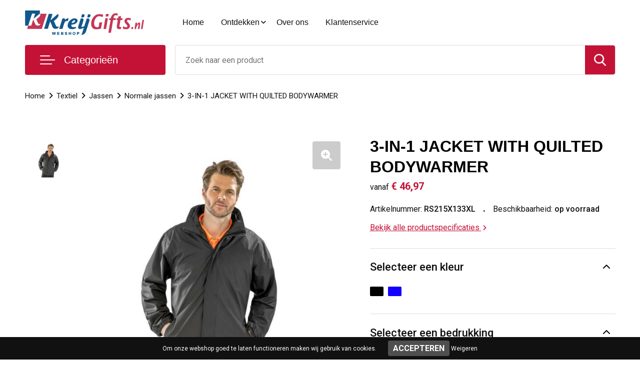

--- FILE ---
content_type: text/html; charset=UTF-8
request_url: https://www.kreijgifts.nl/3-in-1-jacket-with-quilted-bodywarmer-normale-jassen-jassen-textiel
body_size: 22079
content:
<!DOCTYPE HTML>
<html lang="nl">
<head>
    <meta http-equiv="X-UA-Compatible" content="IE=Edge"/>
    <script type="text/javascript" nonce="PZEEQKfvduvIvrOl4I95cOdZP1g=">
        var baseUrl = '';
        var permalink = '3-in-1-jacket-with-quilted-bodywarmer-normale-jassen-jassen-textiel';
    </script>
    <meta http-equiv="Content-Type" content="text/html;charset=UTF-8" />
<meta name="robots" content="index, follow" />
<meta name="description" content="Fully taped seams. 2 front pockets with storm flaps. Fully integrated hood. Fully taped seams. 2 front pockets with storm flaps. Inside right chest pocket on outer jacket. Fully integrated hood. Full length zip fastening on outer jacket and inner bodywarmer. Elasticated cuffs. 2 side pockets on bodywarmer. Black colour inner across both outer colours." />
<meta property="og:type" content="product" />
<meta property="og:title" content="3-IN-1 JACKET WITH QUILTED BODYWARMER" />
<meta property="og:description" content="Fully taped seams. 2 front pockets with storm flaps. Fully integrated hood. Fully taped seams. 2 front pockets with storm flaps. Inside right chest pocket on outer jacket. Fully integrated hood. Full length zip fastening on outer jacket and inner bodywarmer. Elasticated cuffs. 2 side pockets on bodywarmer. Black colour inner across both outer colours." />
<meta property="og:image" content="https://fef5c1f60bff157bfd51-1d2043887f30fc26a838f63fac86383c.ssl.cf1.rackcdn.com/c4d90594742c25a1fc2f3acd873b1b02e889043c_600_600_fill.jpg" />
<meta property="og:url" content="https://www.kreijgifts.nl/3-in-1-jacket-with-quilted-bodywarmer-normale-jassen-jassen-textiel" />
<meta name="viewport" content="width=device-width, initial-scale=1" />
<link rel="shortcut icon" type="image/x-icon" href="https://6f1fdba3211bec6bd8c1-e8ae6cb0d9f204b7b199a27f1138d9f8.ssl.cf1.rackcdn.com/faviconFile-1523429514.png" />
<link rel="canonical" href="https://www.kreijgifts.nl/3-in-1-jacket-with-quilted-bodywarmer-normale-jassen-jassen-textiel" />
<link rel="stylesheet" type="text/css" href="/assets/15ae7fc8/css/style.css" />
<link rel="stylesheet" type="text/css" href="/uploads/css/installation.css" />
<link rel="stylesheet" type="text/css" href="/assets/4b9418a4/pager.css" />
<style type="text/css" media="screen">

        #configuration-placeholder-widget-693 a {
            
            color: #ffffff;
            
        }
        
</style>
<script type="text/javascript" nonce="PZEEQKfvduvIvrOl4I95cOdZP1g=">
// https://github.com/filamentgroup/loadCSS
    !function(e){"use strict"
    var n=function(n,t,o){function i(e){return f.body?e():void setTimeout(function(){i(e)})}var d,r,a,l,f=e.document,s=f.createElement("link"),u=o||"all"
    return t?d=t:(r=(f.body||f.getElementsByTagName("head")[0]).childNodes,d=r[r.length-1]),a=f.styleSheets,s.rel="stylesheet",s.href=n,s.media="only x",i(function(){d.parentNode.insertBefore(s,t?d:d.nextSibling)}),l=function(e){for(var n=s.href,t=a.length;t--;)if(a[t].href===n)return e()
    setTimeout(function(){l(e)})},s.addEventListener&&s.addEventListener("load",function(){this.media=u}),s.onloadcssdefined=l,l(function(){s.media!==u&&(s.media=u)}),s}
    "undefined"!=typeof exports?exports.loadCSS=n:e.loadCSS=n}("undefined"!=typeof global?global:this)
loadCSS("/assets/59283338/jquery-ui-1.8.21.custom.css");
loadCSS("/assets/45a91dcd/typeahead.css?v=20161031");
loadCSS("/assets/15ae7fc8/js/vendor/light-gallery/css/lightGallery.css");
loadCSS("/assets/b909a56a/css/screen.css");
window.dataLayer = window.dataLayer || [];
function gtag(){
    dataLayer.push(arguments);
}
gtag('consent', 'default', {"ad_storage":"denied","analytics_storage":"denied","ad_user_data":"denied","ad_personalization":"denied","functionality_storage":"denied","personalization_storage":"denied","security_storage":"granted"});

(function(w,d,s,l,i){w[l]=w[l]||[];w[l].push({'gtm.start':
new Date().getTime(),event:'gtm.js'});var f=d.getElementsByTagName(s)[0],
j=d.createElement(s),dl=l!='dataLayer'?'&l='+l:'';j.async=true;j.src=
'https://www.googletagmanager.com/gtm.js?id='+i+dl;f.parentNode.insertBefore(j,f);
})(window,document,'script','dataLayer','GTM-MTDNG2L3');

document.addEventListener('cookiesEnabled', function() {
    gtag('consent', 'update', {
        'ad_storage': 'granted',
        'analytics_storage': 'granted',
        'ad_user_data': 'granted',
        'ad_personalization': 'granted',
        'functionality_storage': 'granted',
        'personalization_storage': 'granted',
        'security_storage': 'granted'
    });
});
</script>
<title>3-IN-1 JACKET WITH QUILTED BODYWARMER | KreijGifts</title>
    <script src="https://kit.fontawesome.com/76e029abd3.js" crossorigin="anonymous"></script>
<link href="https://fonts.googleapis.com/css2?family=Roboto:ital,wght@0,400;0,500;0,700;1,400;1,500&display=swap" rel="stylesheet"></head>
<body lang="nl"><!-- Google Tag Manager (noscript) -->
<noscript><iframe src="https://www.googletagmanager.com/ns.html?id=GTM-MTDNG2L3"
height="0" width="0" style="display:none;visibility:hidden"></iframe></noscript>
<!-- End Google Tag Manager (noscript) -->

<div id="container" class="logged-out productSet productSet-521923 category-272698 rootCategory-272690">
    <header>
    <div id="placeholder-header-top-wrapper">
        <div class="row collapse">
            <div id="placeholder-header-top"><div id="configuration-placeholder-widget-687" data-loadbyajax="0" data-reloadbyajax="0" data-widgetid="19" class="widget widget-19 widget-duplicaat no-padding no-padding twelveColumnWidth" style=""><div class="clear"></div></div><!-- Time: 0.00037312507629395 --><div class="clear"></div></div>        </div>
    </div>

    <div id="placeholder-header-wrapper">
        <div class="row collapse">
            <div id="placeholder-header"><div id="configuration-placeholder-widget-688" data-loadbyajax="0" data-reloadbyajax="0" data-widgetid="19" class="widget widget-19 widget-duplicaat no-padding no-padding twelveColumnWidth" style=""><div id="configuration-placeholder-widget-644" data-loadbyajax="0" data-reloadbyajax="0" data-widgetid="12" class="widget widget-12 widget-afbeelding logo threeColumnWidth tabletSixColumnWidth mobileTwelveColumnWidth horizontal-margin" style=""><a href="/"><img style="" class="default-image" data-defaultimage="/uploads/editor/1603375042_1458377278_logo.png" src="/uploads/editor/1603375042_1458377278_logo.png" alt="Logo" /></a></div><!-- Time: 0.00019693374633789 --><div id="configuration-placeholder-widget-646" data-loadbyajax="0" data-reloadbyajax="0" data-widgetid="7" class="widget widget-7 widget-menu hoofdmenu mobile-tablet-hidden sixColumnWidth tabletTwelveColumnWidth mobileTwelveColumnWidth horizontal-margin" style=""><ul class="custom no-images" id="yw2">
<li class="custom-item item-0 url resource-432353" data-cachedresource="menu-432353" data-menutype="url"><a target="_self" href="/">Home</a></li>
<li class="custom-item item-1 custom resource-432354 children" data-cachedresource="menu-432354" data-menutype="custom"><span target="_self">Ontdekken</span>
<ul>
<li class="custom-item item-0 staticPage resource-432358" data-cachedresource="menu-432358" data-menutype="staticPage"><a target="_self" href="https://www.kreijgifts.nl/waarom-kreijgifts">Waarom Kreijgitfs</a></li>
<li class="custom-item item-1 staticPage resource-432357" data-cachedresource="menu-432357" data-menutype="staticPage"><a target="_self" href="https://www.kreijgifts.nl/custom-made">Custom made</a></li>
<li class="custom-item item-2 staticPage resource-432478" data-cachedresource="menu-432478" data-menutype="staticPage"><a target="_self" href="https://www.kreijgifts.nl/galerij">Galerij</a></li>
<li class="custom-item item-3 staticPage resource-432356" data-cachedresource="menu-432356" data-menutype="staticPage"><a target="_self" href="https://www.kreijgifts.nl/veelgestelde-vragen">FAQ</a></li>
</ul>
</li>
<li class="custom-item item-2 staticPage resource-432355" data-cachedresource="menu-432355" data-menutype="staticPage"><a target="_self" href="https://www.kreijgifts.nl/over-ons">Over ons</a></li>
<li class="custom-item item-3 staticPage resource-432364" data-cachedresource="menu-432364" data-menutype="staticPage"><a target="_self" href="https://www.kreijgifts.nl/contact">Klantenservice</a></li>
</ul></div><!-- Time: 0.00062203407287598 --><div id="configuration-placeholder-widget-645" data-loadbyajax="0" data-reloadbyajax="0" data-widgetid="8" class="widget widget-8 widget-winkelwagen offerHide horizontal-margin" style=""><div class="cartDialog" id="shopping-cart-dialog-645">
<p class="row">Het product is aan de offerte toegevoegd</p></div><div class="zoekknop">
    <img id="search-pop" src="https://57e5f77c3915c5107909-3850d28ea2ad19caadcd47824dc23575.ssl.cf1.rackcdn.com/1598430857_zoeken4x.png" alt="Zoeken" width="100%" height="auto" />
</div>
<div class="cart-0">
    <span class="cart-price">€ 0,00</span>
    <div class="shoppingCart">
        <a><div class="cart-icon">
            <span class="item-counter">0</span>

                <svg id="_x31__px" enable-background="new 0 0 24 24" viewBox="0 0 24 24" xmlns="http://www.w3.org/2000/svg">
    <path d="m18.5 24h-13c-1.378 0-2.5-1.122-2.5-2.5v-19c0-1.378 1.122-2.5 2.5-2.5h13c1.378 0 2.5 1.122 2.5 2.5v19c0 1.378-1.122 2.5-2.5 2.5zm-13-23c-.827 0-1.5.673-1.5 1.5v19c0 .827.673 1.5 1.5 1.5h13c.827 0 1.5-.673 1.5-1.5v-19c0-.827-.673-1.5-1.5-1.5z" />
    <path d="m17.5 14h-11c-.276 0-.5-.224-.5-.5s.224-.5.5-.5h11c.276 0 .5.224.5.5s-.224.5-.5.5z" />
    <path d="m17.5 18h-11c-.276 0-.5-.224-.5-.5s.224-.5.5-.5h11c.276 0 .5.224.5.5s-.224.5-.5.5z" />
    <path d="m17.5 10h-11c-.276 0-.5-.224-.5-.5s.224-.5.5-.5h11c.276 0 .5.224.5.5s-.224.5-.5.5z" />
    <path d="m12.5 6h-6c-.276 0-.5-.224-.5-.5s.224-.5.5-.5h6c.276 0 .5.224.5.5s-.224.5-.5.5z" /></svg>
                
        </div></a>
        <div class="shopping-cart-detail">
            <div class="items">
    <div class="shopping-cart" id="shopping-cart-645-1768797289">
<div class="">
<span class="empty">De winkelwagen is leeg!</span></div><div class="keys" style="display:none" title="/3-in-1-jacket-with-quilted-bodywarmer-normale-jassen-jassen-textiel"></div>
</div>
</div>
<div class="carttotal">
    <strong>Subtotaal:</strong>
    <span class="subtotal">€ 0,00</span>
</div>
<div class="cartfooter">
    <a href="/offerRequest">Afronden</a>
</div>
        </div>
    </div>
</div></div><!-- Time: 0.0037178993225098 --><div id="configuration-placeholder-widget-784" data-loadbyajax="0" data-reloadbyajax="0" data-widgetid="8" class="widget widget-8 widget-winkelwagen cartHide horizontal-margin" style=""><div class="cartDialog" id="shopping-cart-dialog-784">
<p class="row">Het product is aan de winkelmand toegevoegd</p></div><div class="zoekknop">
    <img id="search-pop" src="https://57e5f77c3915c5107909-3850d28ea2ad19caadcd47824dc23575.ssl.cf1.rackcdn.com/1598430857_zoeken4x.png" alt="Zoeken" width="100%" height="auto" />
</div>
<div class="cart-0">
    <span class="cart-price">€ 0,00</span>
    <div class="shoppingCart">
        <a><div class="cart-icon">
            <span class="item-counter">0</span>
            <svg version="1.1" id="Layer_1" xmlns="http://www.w3.org/2000/svg" xmlns:xlink="http://www.w3.org/1999/xlink" x="0px" y="0px" viewBox="0 0 511.999 511.999" style="enable-background:new 0 0 511.999 511.999;" xml:space="preserve">
                <g>
                    <g>
                        <path d="M214.685,402.828c-24.829,0-45.029,20.2-45.029,45.029c0,24.829,20.2,45.029,45.029,45.029s45.029-20.2,45.029-45.029
			C259.713,423.028,239.513,402.828,214.685,402.828z M214.685,467.742c-10.966,0-19.887-8.922-19.887-19.887
			c0-10.966,8.922-19.887,19.887-19.887s19.887,8.922,19.887,19.887C234.572,458.822,225.65,467.742,214.685,467.742z" />
                    </g>
                </g>
                <g>
                    <g>
                        <path d="M372.63,402.828c-24.829,0-45.029,20.2-45.029,45.029c0,24.829,20.2,45.029,45.029,45.029s45.029-20.2,45.029-45.029
			C417.658,423.028,397.458,402.828,372.63,402.828z M372.63,467.742c-10.966,0-19.887-8.922-19.887-19.887
			c0-10.966,8.922-19.887,19.887-19.887c10.966,0,19.887,8.922,19.887,19.887C392.517,458.822,383.595,467.742,372.63,467.742z" />
                    </g>
                </g>
                <g>
                    <g>
                        <path d="M383.716,165.755H203.567c-6.943,0-12.571,5.628-12.571,12.571c0,6.943,5.629,12.571,12.571,12.571h180.149
			c6.943,0,12.571-5.628,12.571-12.571C396.287,171.382,390.659,165.755,383.716,165.755z" />
                    </g>
                </g>
                <g>
                    <g>
                        <path d="M373.911,231.035H213.373c-6.943,0-12.571,5.628-12.571,12.571s5.628,12.571,12.571,12.571h160.537
			c6.943,0,12.571-5.628,12.571-12.571C386.481,236.664,380.853,231.035,373.911,231.035z" />
                    </g>
                </g>
                <g>
                    <g>
                        <path d="M506.341,109.744c-4.794-5.884-11.898-9.258-19.489-9.258H95.278L87.37,62.097c-1.651-8.008-7.113-14.732-14.614-17.989
			l-55.177-23.95c-6.37-2.767-13.773,0.156-16.536,6.524c-2.766,6.37,0.157,13.774,6.524,16.537L62.745,67.17l60.826,295.261
			c2.396,11.628,12.752,20.068,24.625,20.068h301.166c6.943,0,12.571-5.628,12.571-12.571c0-6.943-5.628-12.571-12.571-12.571
			H148.197l-7.399-35.916H451.69c11.872,0,22.229-8.44,24.624-20.068l35.163-170.675
			C513.008,123.266,511.136,115.627,506.341,109.744z M451.69,296.301H135.619l-35.161-170.674l386.393,0.001L451.69,296.301z" />
                    </g>
                </g>
                <g>
                </g>
                <g>
                </g>
                <g>
                </g>
                <g>
                </g>
                <g>
                </g>
                <g>
                </g>
                <g>
                </g>
                <g>
                </g>
                <g>
                </g>
                <g>
                </g>
                <g>
                </g>
                <g>
                </g>
                <g>
                </g>
                <g>
                </g>
                <g>
                </g>
            </svg>
        </div></a>
        <div class="shopping-cart-detail">
            <div class="items">
    <div class="shopping-cart" id="shopping-cart-784-1768797289">
<div class="">
<span class="empty">De winkelwagen is leeg!</span></div><div class="keys" style="display:none" title="/3-in-1-jacket-with-quilted-bodywarmer-normale-jassen-jassen-textiel"></div>
</div>
</div>
<div class="carttotal">
    <strong>Subtotaal:</strong>
    <span class="subtotal">€ 0,00</span>
</div>
<div class="cartfooter">
    <a href="/checkout">Afrekenen</a>
</div>
        </div>
    </div>
</div></div><!-- Time: 0.0022740364074707 --><div id="configuration-placeholder-widget-791" data-loadbyajax="0" data-reloadbyajax="0" data-widgetid="7" class="widget widget-7 widget-menu no-padding desktop-hide no-padding" style=""><div class="mobile-menu">

    <nav class="nav-bar">
        <section class="menu-toggle">
            <a><img class="open" src="https://57e5f77c3915c5107909-3850d28ea2ad19caadcd47824dc23575.ssl.cf1.rackcdn.com/1598451392_menubar.png" alt="Streepjes" /></a>
            <a><img class="close" src="https://57e5f77c3915c5107909-3850d28ea2ad19caadcd47824dc23575.ssl.cf1.rackcdn.com/1598451414_crossbar.png" alt="Kruisje" /></a>
        </section>

        <section class="logo">
            <span></span>
        </section>

        <section class="small-menu">
            <a href="tel:0187482690"><i class="fas fa-phone-alt"></i></a>
            <a href="mailto:info@kreijgifts.nl"><i class="fas fa-envelope"></i></a>
        </section>
    </nav>

    <aside class="nav-bar-menu">
        <ul class="custom no-images" id="yw3">
<li data-permalink="relatiegeschenken" data-isoutlet="" data-cachedresource="menu-432366" class="custom-item item-0 category resource-432366 children" title="Relatiegeschenken" data-menutype="category"><a href="https://www.kreijgifts.nl/relatiegeschenken">Relatiegeschenken</a>
<ul>
<li data-permalink="aanstekers-relatiegeschenken" data-isoutlet="" data-cachedresource="category-273146" class="item-0 resource-273146 category-item" title="Aanstekers"><a href="https://www.kreijgifts.nl/aanstekers-relatiegeschenken">Aanstekers</a></li>
<li data-permalink="anti-stress-relatiegeschenken" data-isoutlet="" data-cachedresource="category-272929" class="item-1 resource-272929 category-item" title="Anti-stress"><a href="https://www.kreijgifts.nl/anti-stress-relatiegeschenken">Anti-stress</a></li>
<li data-permalink="bidons-en-sportflessen-relatiegeschenken" data-isoutlet="" data-cachedresource="category-272855" class="item-2 resource-272855 category-item" title="Bidons en Sportflessen"><a href="https://www.kreijgifts.nl/bidons-en-sportflessen-relatiegeschenken">Bidons en Sportflessen</a></li>
<li data-permalink="elektronica-gadgets-en-usb-relatiegeschenken" data-isoutlet="" data-cachedresource="category-272833" class="item-3 resource-272833 category-item" title="Elektronica, Gadgets en USB"><a href="https://www.kreijgifts.nl/elektronica-gadgets-en-usb-relatiegeschenken">Elektronica, Gadgets en USB</a></li>
<li data-permalink="feestartikelen-relatiegeschenken" data-isoutlet="" data-cachedresource="category-272923" class="item-4 resource-272923 category-item" title="Feestartikelen"><a href="https://www.kreijgifts.nl/feestartikelen-relatiegeschenken">Feestartikelen</a></li>
<li data-permalink="huis-tuin-en-keuken-relatiegeschenken" data-isoutlet="" data-cachedresource="category-272728" class="item-5 resource-272728 category-item" title="Huis, Tuin en Keuken"><a href="https://www.kreijgifts.nl/huis-tuin-en-keuken-relatiegeschenken">Huis, Tuin en Keuken</a></li>
<li data-permalink="kantoor-en-zakelijk-relatiegeschenken" data-isoutlet="" data-cachedresource="category-272758" class="item-6 resource-272758 category-item" title="Kantoor en Zakelijk"><a href="https://www.kreijgifts.nl/kantoor-en-zakelijk-relatiegeschenken">Kantoor en Zakelijk</a></li>
<li data-permalink="kerst-relatiegeschenken" data-isoutlet="" data-cachedresource="category-273065" class="item-7 resource-273065 category-item" title="Kerst"><a href="https://www.kreijgifts.nl/kerst-relatiegeschenken">Kerst</a></li>
<li data-permalink="kinderen-peuters-en-babys-relatiegeschenken" data-isoutlet="" data-cachedresource="category-273042" class="item-8 resource-273042 category-item" title="Kinderen, Peuters en Baby&#039;s"><a href="https://www.kreijgifts.nl/kinderen-peuters-en-babys-relatiegeschenken">Kinderen, Peuters en Baby's</a></li>
<li data-permalink="klokken-horloges-en-weerstations-relatiegeschenken" data-isoutlet="" data-cachedresource="category-272908" class="item-9 resource-272908 category-item" title="Klokken, horloges en weerstations"><a href="https://www.kreijgifts.nl/klokken-horloges-en-weerstations-relatiegeschenken">Klokken, horloges en weerstations</a></li>
<li data-permalink="lampen-en-gereedschap-relatiegeschenken" data-isoutlet="" data-cachedresource="category-272839" class="item-10 resource-272839 category-item" title="Lampen en Gereedschap"><a href="https://www.kreijgifts.nl/lampen-en-gereedschap-relatiegeschenken">Lampen en Gereedschap</a></li>
<li data-permalink="levensmiddelen-relatiegeschenken" data-isoutlet="" data-cachedresource="category-273222" class="item-11 resource-273222 category-item" title="Levensmiddelen"><a href="https://www.kreijgifts.nl/levensmiddelen-relatiegeschenken">Levensmiddelen</a></li>
<li data-permalink="paraplus-relatiegeschenken" data-isoutlet="" data-cachedresource="category-272824" class="item-12 resource-272824 category-item" title="Paraplu&#039;s"><a href="https://www.kreijgifts.nl/paraplus-relatiegeschenken">Paraplu's</a></li>
<li data-permalink="persoonlijke-verzorging-relatiegeschenken" data-isoutlet="" data-cachedresource="category-272960" class="item-13 resource-272960 category-item" title="Persoonlijke verzorging"><a href="https://www.kreijgifts.nl/persoonlijke-verzorging-relatiegeschenken">Persoonlijke verzorging</a></li>
<li data-permalink="reisbenodigdheden-relatiegeschenken" data-isoutlet="" data-cachedresource="category-272821" class="item-14 resource-272821 category-item" title="Reisbenodigdheden"><a href="https://www.kreijgifts.nl/reisbenodigdheden-relatiegeschenken">Reisbenodigdheden</a></li>
<li data-permalink="schrijfwaren-relatiegeschenken" data-isoutlet="" data-cachedresource="category-272871" class="item-15 resource-272871 category-item" title="Schrijfwaren"><a href="https://www.kreijgifts.nl/schrijfwaren-relatiegeschenken">Schrijfwaren</a></li>
<li data-permalink="sleutelhangers-en-lanyards-relatiegeschenken" data-isoutlet="" data-cachedresource="category-272830" class="item-16 resource-272830 category-item" title="Sleutelhangers en Lanyards"><a href="https://www.kreijgifts.nl/sleutelhangers-en-lanyards-relatiegeschenken">Sleutelhangers en Lanyards</a></li>
<li data-permalink="snoepgoed-relatiegeschenken" data-isoutlet="" data-cachedresource="category-273160" class="item-17 resource-273160 category-item" title="Snoepgoed"><a href="https://www.kreijgifts.nl/snoepgoed-relatiegeschenken">Snoepgoed</a></li>
<li data-permalink="spellen-voor-binnen-en-buiten-relatiegeschenken" data-isoutlet="" data-cachedresource="category-272951" class="item-18 resource-272951 category-item" title="Spellen voor binnen en buiten"><a href="https://www.kreijgifts.nl/spellen-voor-binnen-en-buiten-relatiegeschenken">Spellen voor binnen en buiten</a></li>
<li data-permalink="sport-relatiegeschenken" data-isoutlet="" data-cachedresource="category-272948" class="item-19 resource-272948 category-item" title="Sport"><a href="https://www.kreijgifts.nl/sport-relatiegeschenken">Sport</a></li>
<li data-permalink="veiligheid-auto-en-fiets-relatiegeschenken" data-isoutlet="" data-cachedresource="category-272836" class="item-20 resource-272836 category-item" title="Veiligheid, Auto en Fiets"><a href="https://www.kreijgifts.nl/veiligheid-auto-en-fiets-relatiegeschenken">Veiligheid, Auto en Fiets</a></li>
<li data-permalink="vrije-tijd-en-strand-relatiegeschenken" data-isoutlet="" data-cachedresource="category-272845" class="item-21 resource-272845 category-item" title="Vrije tijd en Strand"><a href="https://www.kreijgifts.nl/vrije-tijd-en-strand-relatiegeschenken">Vrije tijd en Strand</a></li>
<li data-permalink="waterflesjes-relatiegeschenken" data-isoutlet="" data-cachedresource="category-273133" class="item-22 resource-273133 category-item" title="Waterflesjes"><a href="https://www.kreijgifts.nl/waterflesjes-relatiegeschenken">Waterflesjes</a></li>
<li data-permalink="themapakketten-relatiegeschenken" data-isoutlet="" data-cachedresource="category-291208" class="item-23 resource-291208 category-item" title="Themapakketten"><a href="https://www.kreijgifts.nl/themapakketten-relatiegeschenken">Themapakketten</a></li>
</ul>
</li>
<li class="custom-item item-1 category resource-568314" data-cachedresource="menu-568314" data-menutype="category"><a target="_self" href="https://www.kreijgifts.nl/rituals-pakketten">Rituals pakketten</a></li>
<li data-permalink="wijn-en-champagnesets-keuken-huis-tuin-en-keuken-relatiegeschenken" data-isoutlet="" data-cachedresource="menu-432368" class="custom-item item-2 category resource-432368 children" title="Wijn en Champagnesets" data-menutype="category"><a href="https://www.kreijgifts.nl/wijn-en-champagnesets-keuken-huis-tuin-en-keuken-relatiegeschenken">Wijnpakketten en meer</a>
<ul>
<li data-permalink="bedrukte-wijnkisten-wijn-en-champagnesets-keuken-huis-tuin-en-keuken-relatiegeschenken" data-isoutlet="" data-cachedresource="category-432663" class="item-0 resource-432663 category-item" title="Bedrukte wijnkisten"><a href="https://www.kreijgifts.nl/bedrukte-wijnkisten-wijn-en-champagnesets-keuken-huis-tuin-en-keuken-relatiegeschenken">Bedrukte wijnkisten</a></li>
<li data-permalink="champagnes-wijn-en-champagnesets-keuken-huis-tuin-en-keuken-relatiegeschenken" data-isoutlet="" data-cachedresource="category-432719" class="item-1 resource-432719 category-item" title="Champagnes"><a href="https://www.kreijgifts.nl/champagnes-wijn-en-champagnesets-keuken-huis-tuin-en-keuken-relatiegeschenken">Champagnes</a></li>
<li data-permalink="flessenhouders-wijn-en-champagnesets-keuken-huis-tuin-en-keuken-relatiegeschenken" data-isoutlet="" data-cachedresource="category-277062" class="item-2 resource-277062 category-item" title="Flessenhouders"><a href="https://www.kreijgifts.nl/flessenhouders-wijn-en-champagnesets-keuken-huis-tuin-en-keuken-relatiegeschenken">Flessenhouders</a></li>
<li data-permalink="wijnflestassen-wijn-en-champagnesets-keuken-huis-tuin-en-keuken-relatiegeschenken" data-isoutlet="" data-cachedresource="category-273253" class="item-3 resource-273253 category-item" title="Wijnflestassen"><a href="https://www.kreijgifts.nl/wijnflestassen-wijn-en-champagnesets-keuken-huis-tuin-en-keuken-relatiegeschenken">Wijnflestassen</a></li>
<li data-permalink="wijndoppen-wijn-en-champagnesets-keuken-huis-tuin-en-keuken-relatiegeschenken" data-isoutlet="" data-cachedresource="category-273077" class="item-4 resource-273077 category-item" title="Wijndoppen"><a href="https://www.kreijgifts.nl/wijndoppen-wijn-en-champagnesets-keuken-huis-tuin-en-keuken-relatiegeschenken">Wijndoppen</a></li>
<li data-permalink="wijn-en-champagnekoelers-wijn-en-champagnesets-keuken-huis-tuin-en-keuken-relatiegeschenken" data-isoutlet="" data-cachedresource="category-273016" class="item-5 resource-273016 category-item" title="Wijn- en Champagnekoelers"><a href="https://www.kreijgifts.nl/wijn-en-champagnekoelers-wijn-en-champagnesets-keuken-huis-tuin-en-keuken-relatiegeschenken">Wijn- en Champagnekoelers</a></li>
<li data-permalink="wijnsets-wijn-en-champagnesets-keuken-huis-tuin-en-keuken-relatiegeschenken" data-isoutlet="" data-cachedresource="category-272896" class="item-6 resource-272896 category-item" title="Wijnsets"><a href="https://www.kreijgifts.nl/wijnsets-wijn-en-champagnesets-keuken-huis-tuin-en-keuken-relatiegeschenken">Wijnsets</a></li>
</ul>
</li>
<li data-permalink="bieren-keuken-huis-tuin-en-keuken-relatiegeschenken" data-isoutlet="" data-cachedresource="menu-432665" class="custom-item item-3 category resource-432665" title="Bieren" data-menutype="category"><a href="https://www.kreijgifts.nl/bieren-keuken-huis-tuin-en-keuken-relatiegeschenken">Bierpakketten</a></li>
<li data-permalink="textiel" data-isoutlet="" data-cachedresource="menu-432369" class="custom-item item-4 category resource-432369 children" title="Textiel" data-menutype="category"><a href="https://www.kreijgifts.nl/textiel">Promotioneel textiel</a>
<ul>
<li data-permalink="badtextiel-en-douche-textiel" data-isoutlet="" data-cachedresource="category-272747" class="item-0 resource-272747 category-item" title="Badtextiel en Douche"><a href="https://www.kreijgifts.nl/badtextiel-en-douche-textiel">Badtextiel en Douche</a></li>
<li data-permalink="bodywarmers-textiel" data-isoutlet="" data-cachedresource="category-272693" class="item-1 resource-272693 category-item" title="Bodywarmers"><a href="https://www.kreijgifts.nl/bodywarmers-textiel">Bodywarmers</a></li>
<li data-permalink="broeken-en-rokken-textiel" data-isoutlet="" data-cachedresource="category-272705" class="item-2 resource-272705 category-item" title="Broeken en Rokken"><a href="https://www.kreijgifts.nl/broeken-en-rokken-textiel">Broeken en Rokken</a></li>
<li data-permalink="caps-hoeden-en-mutsen-textiel" data-isoutlet="" data-cachedresource="category-272753" class="item-3 resource-272753 category-item" title="Caps, Hoeden en Mutsen"><a href="https://www.kreijgifts.nl/caps-hoeden-en-mutsen-textiel">Caps, Hoeden en Mutsen</a></li>
<li data-permalink="dekens-fleecedekens-en-kussens-textiel" data-isoutlet="" data-cachedresource="category-272780" class="item-4 resource-272780 category-item" title="Dekens, Fleecedekens en Kussens"><a href="https://www.kreijgifts.nl/dekens-fleecedekens-en-kussens-textiel">Dekens, Fleecedekens en Kussens</a></li>
<li data-permalink="handschoenen-en-sjaals-textiel" data-isoutlet="" data-cachedresource="category-272744" class="item-5 resource-272744 category-item" title="Handschoenen en Sjaals"><a href="https://www.kreijgifts.nl/handschoenen-en-sjaals-textiel">Handschoenen en Sjaals</a></li>
<li data-permalink="jassen-textiel" data-isoutlet="" data-cachedresource="category-272694" class="item-6 resource-272694 category-item" title="Jassen"><a href="https://www.kreijgifts.nl/jassen-textiel">Jassen</a></li>
<li data-permalink="kledingaccessoires-textiel" data-isoutlet="" data-cachedresource="category-272718" class="item-7 resource-272718 category-item" title="Kledingaccessoires"><a href="https://www.kreijgifts.nl/kledingaccessoires-textiel">Kledingaccessoires</a></li>
<li data-permalink="ondergoed-sokken-en-nachtkleding-textiel" data-isoutlet="" data-cachedresource="category-273220" class="item-8 resource-273220 category-item" title="Ondergoed, Sokken en Nachtkleding"><a href="https://www.kreijgifts.nl/ondergoed-sokken-en-nachtkleding-textiel">Ondergoed, Sokken en Nachtkleding</a></li>
<li data-permalink="overhemden-textiel" data-isoutlet="" data-cachedresource="category-272701" class="item-9 resource-272701 category-item" title="Overhemden"><a href="https://www.kreijgifts.nl/overhemden-textiel">Overhemden</a></li>
<li data-permalink="peuters-en-babys-textiel" data-isoutlet="" data-cachedresource="category-272789" class="item-10 resource-272789 category-item" title="Peuters en Baby&#039;s"><a href="https://www.kreijgifts.nl/peuters-en-babys-textiel">Peuters en Baby's</a></li>
<li data-permalink="polos-textiel" data-isoutlet="" data-cachedresource="category-272700" class="item-11 resource-272700 category-item" title="Polo&#039;s"><a href="https://www.kreijgifts.nl/polos-textiel">Polo's</a></li>
<li data-permalink="regenkleding-textiel" data-isoutlet="" data-cachedresource="category-272920" class="item-12 resource-272920 category-item" title="Regenkleding"><a href="https://www.kreijgifts.nl/regenkleding-textiel">Regenkleding</a></li>
<li data-permalink="schoenen-textiel" data-isoutlet="" data-cachedresource="category-272716" class="item-13 resource-272716 category-item" title="Schoenen"><a href="https://www.kreijgifts.nl/schoenen-textiel">Schoenen</a></li>
<li data-permalink="sweaters-textiel" data-isoutlet="" data-cachedresource="category-272710" class="item-14 resource-272710 category-item" title="Sweaters"><a href="https://www.kreijgifts.nl/sweaters-textiel">Sweaters</a></li>
<li data-permalink="t-shirts-textiel" data-isoutlet="" data-cachedresource="category-272702" class="item-15 resource-272702 category-item" title="T-Shirts"><a href="https://www.kreijgifts.nl/t-shirts-textiel">T-Shirts</a></li>
<li data-permalink="vesten-textiel" data-isoutlet="" data-cachedresource="category-272691" class="item-16 resource-272691 category-item" title="Vesten"><a href="https://www.kreijgifts.nl/vesten-textiel">Vesten</a></li>
<li data-permalink="gilets-textiel" data-isoutlet="" data-cachedresource="category-284247" class="item-17 resource-284247 category-item" title="Gilets"><a href="https://www.kreijgifts.nl/gilets-textiel">Gilets</a></li>
<li data-permalink="blazers-textiel" data-isoutlet="" data-cachedresource="category-435478" class="item-18 resource-435478 category-item" title="Blazers"><a href="https://www.kreijgifts.nl/blazers-textiel">Blazers</a></li>
</ul>
</li>
<li data-permalink="werkkleding" data-isoutlet="" data-cachedresource="menu-432370" class="custom-item item-5 category resource-432370 children" title="Werkkleding" data-menutype="category"><a href="https://www.kreijgifts.nl/werkkleding">Bedrijfskleding (met logo)</a>
<ul>
<li data-permalink="been-en-voetbescherming-werkkleding" data-isoutlet="" data-cachedresource="category-272686" class="item-0 resource-272686 category-item" title="Been- en voetbescherming"><a href="https://www.kreijgifts.nl/been-en-voetbescherming-werkkleding">Been- en voetbescherming</a></li>
<li data-permalink="bodywarmers-werkkleding" data-isoutlet="" data-cachedresource="category-272699" class="item-1 resource-272699 category-item" title="Bodywarmers"><a href="https://www.kreijgifts.nl/bodywarmers-werkkleding">Bodywarmers</a></li>
<li data-permalink="broeken-en-rokken-werkkleding" data-isoutlet="" data-cachedresource="category-272688" class="item-2 resource-272688 category-item" title="Broeken en Rokken"><a href="https://www.kreijgifts.nl/broeken-en-rokken-werkkleding">Broeken en Rokken</a></li>
<li data-permalink="gereedschap-werkkleding" data-isoutlet="" data-cachedresource="category-273254" class="item-3 resource-273254 category-item" title="Gereedschap"><a href="https://www.kreijgifts.nl/gereedschap-werkkleding">Gereedschap</a></li>
<li data-permalink="jassen-werkkleding" data-isoutlet="" data-cachedresource="category-272737" class="item-4 resource-272737 category-item" title="Jassen"><a href="https://www.kreijgifts.nl/jassen-werkkleding">Jassen</a></li>
<li data-permalink="ondergoed-en-sokken-werkkleding" data-isoutlet="" data-cachedresource="category-272812" class="item-5 resource-272812 category-item" title="Ondergoed en Sokken"><a href="https://www.kreijgifts.nl/ondergoed-en-sokken-werkkleding">Ondergoed en Sokken</a></li>
<li data-permalink="overalls-werkkleding" data-isoutlet="" data-cachedresource="category-272771" class="item-6 resource-272771 category-item" title="Overalls"><a href="https://www.kreijgifts.nl/overalls-werkkleding">Overalls</a></li>
<li data-permalink="overhemden-werkkleding" data-isoutlet="" data-cachedresource="category-272818" class="item-7 resource-272818 category-item" title="Overhemden"><a href="https://www.kreijgifts.nl/overhemden-werkkleding">Overhemden</a></li>
<li data-permalink="polos-werkkleding" data-isoutlet="" data-cachedresource="category-272803" class="item-8 resource-272803 category-item" title="Polo&#039;s"><a href="https://www.kreijgifts.nl/polos-werkkleding">Polo's</a></li>
<li data-permalink="schoenen-werkkleding" data-isoutlet="" data-cachedresource="category-272808" class="item-9 resource-272808 category-item" title="Schoenen"><a href="https://www.kreijgifts.nl/schoenen-werkkleding">Schoenen</a></li>
<li data-permalink="schorten-en-sloven-werkkleding" data-isoutlet="" data-cachedresource="category-272732" class="item-10 resource-272732 category-item" title="Schorten en Sloven"><a href="https://www.kreijgifts.nl/schorten-en-sloven-werkkleding">Schorten en Sloven</a></li>
<li data-permalink="sweaters-werkkleding" data-isoutlet="" data-cachedresource="category-272714" class="item-11 resource-272714 category-item" title="Sweaters"><a href="https://www.kreijgifts.nl/sweaters-werkkleding">Sweaters</a></li>
<li data-permalink="t-shirts-werkkleding" data-isoutlet="" data-cachedresource="category-272707" class="item-12 resource-272707 category-item" title="T-Shirts"><a href="https://www.kreijgifts.nl/t-shirts-werkkleding">T-Shirts</a></li>
<li data-permalink="vesten-werkkleding" data-isoutlet="" data-cachedresource="category-272805" class="item-13 resource-272805 category-item" title="Vesten"><a href="https://www.kreijgifts.nl/vesten-werkkleding">Vesten</a></li>
<li data-permalink="veiligheidssignalering-en-verlichting-werkkleding" data-isoutlet="" data-cachedresource="category-514221" class="item-14 resource-514221 category-item" title="Veiligheidssignalering en Verlichting"><a href="https://www.kreijgifts.nl/veiligheidssignalering-en-verlichting-werkkleding">Veiligheidssignalering en Verlichting</a></li>
<li data-permalink="regenkleding-werkkleding" data-isoutlet="" data-cachedresource="category-394482" class="item-15 resource-394482 category-item" title="Regenkleding"><a href="https://www.kreijgifts.nl/regenkleding-werkkleding">Regenkleding</a></li>
<li data-permalink="restauranttextiel-werkkleding" data-isoutlet="" data-cachedresource="category-381363" class="item-16 resource-381363 category-item" title="Restauranttextiel"><a href="https://www.kreijgifts.nl/restauranttextiel-werkkleding">Restauranttextiel</a></li>
<li data-permalink="reflecterende-vesten-werkkleding" data-isoutlet="" data-cachedresource="category-381263" class="item-17 resource-381263 category-item" title="Reflecterende vesten"><a href="https://www.kreijgifts.nl/reflecterende-vesten-werkkleding">Reflecterende vesten</a></li>
<li data-permalink="hoofdbescherming-werkkleding" data-isoutlet="" data-cachedresource="category-376381" class="item-18 resource-376381 category-item" title="Hoofdbescherming"><a href="https://www.kreijgifts.nl/hoofdbescherming-werkkleding">Hoofdbescherming</a></li>
<li data-permalink="reflecterende-polos-werkkleding" data-isoutlet="" data-cachedresource="category-372871" class="item-19 resource-372871 category-item" title="Reflecterende polo&#039;s"><a href="https://www.kreijgifts.nl/reflecterende-polos-werkkleding">Reflecterende polo's</a></li>
<li data-permalink="handschoenen-en-sjaals-werkkleding" data-isoutlet="" data-cachedresource="category-372859" class="item-20 resource-372859 category-item" title="Handschoenen en Sjaals"><a href="https://www.kreijgifts.nl/handschoenen-en-sjaals-werkkleding">Handschoenen en Sjaals</a></li>
<li data-permalink="gehoorbescherming-werkkleding" data-isoutlet="" data-cachedresource="category-372849" class="item-21 resource-372849 category-item" title="Gehoorbescherming"><a href="https://www.kreijgifts.nl/gehoorbescherming-werkkleding">Gehoorbescherming</a></li>
<li data-permalink="oog-en-gelaatsbescherming-werkkleding" data-isoutlet="" data-cachedresource="category-372822" class="item-22 resource-372822 category-item" title="Oog- en gelaatsbescherming"><a href="https://www.kreijgifts.nl/oog-en-gelaatsbescherming-werkkleding">Oog- en gelaatsbescherming</a></li>
<li data-permalink="caps-hoeden-en-mutsen-werkkleding" data-isoutlet="" data-cachedresource="category-358205" class="item-23 resource-358205 category-item" title="Caps, Hoeden en Mutsen"><a href="https://www.kreijgifts.nl/caps-hoeden-en-mutsen-werkkleding">Caps, Hoeden en Mutsen</a></li>
<li data-permalink="gilets-werkkleding" data-isoutlet="" data-cachedresource="category-346647" class="item-24 resource-346647 category-item" title="Gilets"><a href="https://www.kreijgifts.nl/gilets-werkkleding">Gilets</a></li>
<li data-permalink="veiligheidsvesten-en-veiligheidshesjes-werkkleding" data-isoutlet="" data-cachedresource="category-287886" class="item-25 resource-287886 category-item" title="Veiligheidsvesten en Veiligheidshesjes"><a href="https://www.kreijgifts.nl/veiligheidsvesten-en-veiligheidshesjes-werkkleding">Veiligheidsvesten en Veiligheidshesjes</a></li>
<li data-permalink="kledingaccessoires-werkkleding" data-isoutlet="" data-cachedresource="category-287021" class="item-26 resource-287021 category-item" title="Kledingaccessoires"><a href="https://www.kreijgifts.nl/kledingaccessoires-werkkleding">Kledingaccessoires</a></li>
<li data-permalink="ehbo-werkkleding" data-isoutlet="" data-cachedresource="category-542133" class="item-27 resource-542133 category-item" title="E.H.B.O."><a href="https://www.kreijgifts.nl/ehbo-werkkleding">E.H.B.O.</a></li>
</ul>
</li>
<li class="custom-item item-6 staticPage resource-432371" data-cachedresource="menu-432371" data-menutype="staticPage"><a target="_self" href="https://www.kreijgifts.nl/sportprijzen">Sportprijzen</a></li>
</ul>
    </aside>
</div></div><!-- Time: 0.0010561943054199 --><div class="clear"></div></div><!-- Time: 0.0085811614990234 --><div class="clear"></div></div>        </div>
    </div>

    <div id="placeholder-header-bottom-wrapper">
        <div class="row collapse">
            <div id="placeholder-header-bottom"><div id="configuration-placeholder-widget-732" data-loadbyajax="0" data-reloadbyajax="0" data-widgetid="19" class="widget widget-19 widget-duplicaat no-padding no-padding twelveColumnWidth" style=""><div id="configuration-placeholder-widget-647" data-loadbyajax="0" data-reloadbyajax="0" data-widgetid="7" class="widget widget-7 widget-menu mobile-tablet-hidden threeColumnWidth horizontal-margin" style=""><div class="assortment">
<div class="toggle">
    <img class="open" src="https://57e5f77c3915c5107909-3850d28ea2ad19caadcd47824dc23575.ssl.cf1.rackcdn.com/1598451392_menubar.png" alt="Streepjes" />
    <img class="close" src="https://57e5f77c3915c5107909-3850d28ea2ad19caadcd47824dc23575.ssl.cf1.rackcdn.com/1598451414_crossbar.png" alt="Kruisje" />
    <h3>Categorieën</h3>
</div>
<ul class="custom " id="yw4">
<li data-permalink="relatiegeschenken" data-isoutlet="" data-cachedresource="menu-432366" class="custom-item item-0 category resource-432366 children" title="Relatiegeschenken" data-menutype="category"><a href="https://www.kreijgifts.nl/relatiegeschenken">Relatiegeschenken</a>
<ul>
<li data-permalink="aanstekers-relatiegeschenken" data-isoutlet="" data-cachedresource="category-273146" class="item-0 resource-273146 category-item" title="Aanstekers"><a href="https://www.kreijgifts.nl/aanstekers-relatiegeschenken">Aanstekers</a></li>
<li data-permalink="anti-stress-relatiegeschenken" data-isoutlet="" data-cachedresource="category-272929" class="item-1 resource-272929 category-item" title="Anti-stress"><a href="https://www.kreijgifts.nl/anti-stress-relatiegeschenken">Anti-stress</a></li>
<li data-permalink="bidons-en-sportflessen-relatiegeschenken" data-isoutlet="" data-cachedresource="category-272855" class="item-2 resource-272855 category-item" title="Bidons en Sportflessen"><a href="https://www.kreijgifts.nl/bidons-en-sportflessen-relatiegeschenken">Bidons en Sportflessen</a></li>
<li data-permalink="elektronica-gadgets-en-usb-relatiegeschenken" data-isoutlet="" data-cachedresource="category-272833" class="item-3 resource-272833 category-item" title="Elektronica, Gadgets en USB"><a href="https://www.kreijgifts.nl/elektronica-gadgets-en-usb-relatiegeschenken">Elektronica, Gadgets en USB</a></li>
<li data-permalink="feestartikelen-relatiegeschenken" data-isoutlet="" data-cachedresource="category-272923" class="item-4 resource-272923 category-item" title="Feestartikelen"><a href="https://www.kreijgifts.nl/feestartikelen-relatiegeschenken">Feestartikelen</a></li>
<li data-permalink="huis-tuin-en-keuken-relatiegeschenken" data-isoutlet="" data-cachedresource="category-272728" class="item-5 resource-272728 category-item" title="Huis, Tuin en Keuken"><a href="https://www.kreijgifts.nl/huis-tuin-en-keuken-relatiegeschenken">Huis, Tuin en Keuken</a></li>
<li data-permalink="kantoor-en-zakelijk-relatiegeschenken" data-isoutlet="" data-cachedresource="category-272758" class="item-6 resource-272758 category-item" title="Kantoor en Zakelijk"><a href="https://www.kreijgifts.nl/kantoor-en-zakelijk-relatiegeschenken">Kantoor en Zakelijk</a></li>
<li data-permalink="kerst-relatiegeschenken" data-isoutlet="" data-cachedresource="category-273065" class="item-7 resource-273065 category-item" title="Kerst"><a href="https://www.kreijgifts.nl/kerst-relatiegeschenken">Kerst</a></li>
<li data-permalink="kinderen-peuters-en-babys-relatiegeschenken" data-isoutlet="" data-cachedresource="category-273042" class="item-8 resource-273042 category-item" title="Kinderen, Peuters en Baby&#039;s"><a href="https://www.kreijgifts.nl/kinderen-peuters-en-babys-relatiegeschenken">Kinderen, Peuters en Baby's</a></li>
<li data-permalink="klokken-horloges-en-weerstations-relatiegeschenken" data-isoutlet="" data-cachedresource="category-272908" class="item-9 resource-272908 category-item" title="Klokken, horloges en weerstations"><a href="https://www.kreijgifts.nl/klokken-horloges-en-weerstations-relatiegeschenken">Klokken, horloges en weerstations</a></li>
<li data-permalink="lampen-en-gereedschap-relatiegeschenken" data-isoutlet="" data-cachedresource="category-272839" class="item-10 resource-272839 category-item" title="Lampen en Gereedschap"><a href="https://www.kreijgifts.nl/lampen-en-gereedschap-relatiegeschenken">Lampen en Gereedschap</a></li>
<li data-permalink="levensmiddelen-relatiegeschenken" data-isoutlet="" data-cachedresource="category-273222" class="item-11 resource-273222 category-item" title="Levensmiddelen"><a href="https://www.kreijgifts.nl/levensmiddelen-relatiegeschenken">Levensmiddelen</a></li>
<li data-permalink="paraplus-relatiegeschenken" data-isoutlet="" data-cachedresource="category-272824" class="item-12 resource-272824 category-item" title="Paraplu&#039;s"><a href="https://www.kreijgifts.nl/paraplus-relatiegeschenken">Paraplu's</a></li>
<li data-permalink="persoonlijke-verzorging-relatiegeschenken" data-isoutlet="" data-cachedresource="category-272960" class="item-13 resource-272960 category-item" title="Persoonlijke verzorging"><a href="https://www.kreijgifts.nl/persoonlijke-verzorging-relatiegeschenken">Persoonlijke verzorging</a></li>
<li data-permalink="reisbenodigdheden-relatiegeschenken" data-isoutlet="" data-cachedresource="category-272821" class="item-14 resource-272821 category-item" title="Reisbenodigdheden"><a href="https://www.kreijgifts.nl/reisbenodigdheden-relatiegeschenken">Reisbenodigdheden</a></li>
<li data-permalink="schrijfwaren-relatiegeschenken" data-isoutlet="" data-cachedresource="category-272871" class="item-15 resource-272871 category-item" title="Schrijfwaren"><a href="https://www.kreijgifts.nl/schrijfwaren-relatiegeschenken">Schrijfwaren</a></li>
<li data-permalink="sleutelhangers-en-lanyards-relatiegeschenken" data-isoutlet="" data-cachedresource="category-272830" class="item-16 resource-272830 category-item" title="Sleutelhangers en Lanyards"><a href="https://www.kreijgifts.nl/sleutelhangers-en-lanyards-relatiegeschenken">Sleutelhangers en Lanyards</a></li>
<li data-permalink="snoepgoed-relatiegeschenken" data-isoutlet="" data-cachedresource="category-273160" class="item-17 resource-273160 category-item" title="Snoepgoed"><a href="https://www.kreijgifts.nl/snoepgoed-relatiegeschenken">Snoepgoed</a></li>
<li data-permalink="spellen-voor-binnen-en-buiten-relatiegeschenken" data-isoutlet="" data-cachedresource="category-272951" class="item-18 resource-272951 category-item" title="Spellen voor binnen en buiten"><a href="https://www.kreijgifts.nl/spellen-voor-binnen-en-buiten-relatiegeschenken">Spellen voor binnen en buiten</a></li>
<li data-permalink="sport-relatiegeschenken" data-isoutlet="" data-cachedresource="category-272948" class="item-19 resource-272948 category-item" title="Sport"><a href="https://www.kreijgifts.nl/sport-relatiegeschenken">Sport</a></li>
<li data-permalink="veiligheid-auto-en-fiets-relatiegeschenken" data-isoutlet="" data-cachedresource="category-272836" class="item-20 resource-272836 category-item" title="Veiligheid, Auto en Fiets"><a href="https://www.kreijgifts.nl/veiligheid-auto-en-fiets-relatiegeschenken">Veiligheid, Auto en Fiets</a></li>
<li data-permalink="vrije-tijd-en-strand-relatiegeschenken" data-isoutlet="" data-cachedresource="category-272845" class="item-21 resource-272845 category-item" title="Vrije tijd en Strand"><a href="https://www.kreijgifts.nl/vrije-tijd-en-strand-relatiegeschenken">Vrije tijd en Strand</a></li>
<li data-permalink="waterflesjes-relatiegeschenken" data-isoutlet="" data-cachedresource="category-273133" class="item-22 resource-273133 category-item" title="Waterflesjes"><a href="https://www.kreijgifts.nl/waterflesjes-relatiegeschenken">Waterflesjes</a></li>
<li data-permalink="themapakketten-relatiegeschenken" data-isoutlet="" data-cachedresource="category-291208" class="item-23 resource-291208 category-item" title="Themapakketten"><a href="https://www.kreijgifts.nl/themapakketten-relatiegeschenken">Themapakketten</a></li>
</ul>
</li>
<li class="custom-item item-1 category resource-568314" data-cachedresource="menu-568314" data-menutype="category"><a target="_self" href="https://www.kreijgifts.nl/rituals-pakketten"><span class="menu-item-text">Rituals pakketten</span></a></li>
<li data-permalink="wijn-en-champagnesets-keuken-huis-tuin-en-keuken-relatiegeschenken" data-isoutlet="" data-cachedresource="menu-432368" class="custom-item item-2 category resource-432368 children" title="Wijn en Champagnesets" data-menutype="category"><a href="https://www.kreijgifts.nl/wijn-en-champagnesets-keuken-huis-tuin-en-keuken-relatiegeschenken">Wijnpakketten en meer</a>
<ul>
<li data-permalink="bedrukte-wijnkisten-wijn-en-champagnesets-keuken-huis-tuin-en-keuken-relatiegeschenken" data-isoutlet="" data-cachedresource="category-432663" class="item-0 resource-432663 category-item" title="Bedrukte wijnkisten"><a href="https://www.kreijgifts.nl/bedrukte-wijnkisten-wijn-en-champagnesets-keuken-huis-tuin-en-keuken-relatiegeschenken">Bedrukte wijnkisten</a></li>
<li data-permalink="champagnes-wijn-en-champagnesets-keuken-huis-tuin-en-keuken-relatiegeschenken" data-isoutlet="" data-cachedresource="category-432719" class="item-1 resource-432719 category-item" title="Champagnes"><a href="https://www.kreijgifts.nl/champagnes-wijn-en-champagnesets-keuken-huis-tuin-en-keuken-relatiegeschenken">Champagnes</a></li>
<li data-permalink="flessenhouders-wijn-en-champagnesets-keuken-huis-tuin-en-keuken-relatiegeschenken" data-isoutlet="" data-cachedresource="category-277062" class="item-2 resource-277062 category-item" title="Flessenhouders"><a href="https://www.kreijgifts.nl/flessenhouders-wijn-en-champagnesets-keuken-huis-tuin-en-keuken-relatiegeschenken">Flessenhouders</a></li>
<li data-permalink="wijnflestassen-wijn-en-champagnesets-keuken-huis-tuin-en-keuken-relatiegeschenken" data-isoutlet="" data-cachedresource="category-273253" class="item-3 resource-273253 category-item" title="Wijnflestassen"><a href="https://www.kreijgifts.nl/wijnflestassen-wijn-en-champagnesets-keuken-huis-tuin-en-keuken-relatiegeschenken">Wijnflestassen</a></li>
<li data-permalink="wijndoppen-wijn-en-champagnesets-keuken-huis-tuin-en-keuken-relatiegeschenken" data-isoutlet="" data-cachedresource="category-273077" class="item-4 resource-273077 category-item" title="Wijndoppen"><a href="https://www.kreijgifts.nl/wijndoppen-wijn-en-champagnesets-keuken-huis-tuin-en-keuken-relatiegeschenken">Wijndoppen</a></li>
<li data-permalink="wijn-en-champagnekoelers-wijn-en-champagnesets-keuken-huis-tuin-en-keuken-relatiegeschenken" data-isoutlet="" data-cachedresource="category-273016" class="item-5 resource-273016 category-item" title="Wijn- en Champagnekoelers"><a href="https://www.kreijgifts.nl/wijn-en-champagnekoelers-wijn-en-champagnesets-keuken-huis-tuin-en-keuken-relatiegeschenken">Wijn- en Champagnekoelers</a></li>
<li data-permalink="wijnsets-wijn-en-champagnesets-keuken-huis-tuin-en-keuken-relatiegeschenken" data-isoutlet="" data-cachedresource="category-272896" class="item-6 resource-272896 category-item" title="Wijnsets"><a href="https://www.kreijgifts.nl/wijnsets-wijn-en-champagnesets-keuken-huis-tuin-en-keuken-relatiegeschenken">Wijnsets</a></li>
</ul>
</li>
<li data-permalink="bieren-keuken-huis-tuin-en-keuken-relatiegeschenken" data-isoutlet="" data-cachedresource="menu-432665" class="custom-item item-3 category resource-432665" title="Bieren" data-menutype="category"><a href="https://www.kreijgifts.nl/bieren-keuken-huis-tuin-en-keuken-relatiegeschenken">Bierpakketten</a></li>
<li data-permalink="textiel" data-isoutlet="" data-cachedresource="menu-432369" class="custom-item item-4 category resource-432369 children" title="Textiel" data-menutype="category"><a href="https://www.kreijgifts.nl/textiel">Promotioneel textiel</a>
<ul>
<li data-permalink="badtextiel-en-douche-textiel" data-isoutlet="" data-cachedresource="category-272747" class="item-0 resource-272747 category-item" title="Badtextiel en Douche"><a href="https://www.kreijgifts.nl/badtextiel-en-douche-textiel">Badtextiel en Douche</a></li>
<li data-permalink="bodywarmers-textiel" data-isoutlet="" data-cachedresource="category-272693" class="item-1 resource-272693 category-item" title="Bodywarmers"><a href="https://www.kreijgifts.nl/bodywarmers-textiel">Bodywarmers</a></li>
<li data-permalink="broeken-en-rokken-textiel" data-isoutlet="" data-cachedresource="category-272705" class="item-2 resource-272705 category-item" title="Broeken en Rokken"><a href="https://www.kreijgifts.nl/broeken-en-rokken-textiel">Broeken en Rokken</a></li>
<li data-permalink="caps-hoeden-en-mutsen-textiel" data-isoutlet="" data-cachedresource="category-272753" class="item-3 resource-272753 category-item" title="Caps, Hoeden en Mutsen"><a href="https://www.kreijgifts.nl/caps-hoeden-en-mutsen-textiel">Caps, Hoeden en Mutsen</a></li>
<li data-permalink="dekens-fleecedekens-en-kussens-textiel" data-isoutlet="" data-cachedresource="category-272780" class="item-4 resource-272780 category-item" title="Dekens, Fleecedekens en Kussens"><a href="https://www.kreijgifts.nl/dekens-fleecedekens-en-kussens-textiel">Dekens, Fleecedekens en Kussens</a></li>
<li data-permalink="handschoenen-en-sjaals-textiel" data-isoutlet="" data-cachedresource="category-272744" class="item-5 resource-272744 category-item" title="Handschoenen en Sjaals"><a href="https://www.kreijgifts.nl/handschoenen-en-sjaals-textiel">Handschoenen en Sjaals</a></li>
<li data-permalink="jassen-textiel" data-isoutlet="" data-cachedresource="category-272694" class="item-6 resource-272694 category-item" title="Jassen"><a href="https://www.kreijgifts.nl/jassen-textiel">Jassen</a></li>
<li data-permalink="kledingaccessoires-textiel" data-isoutlet="" data-cachedresource="category-272718" class="item-7 resource-272718 category-item" title="Kledingaccessoires"><a href="https://www.kreijgifts.nl/kledingaccessoires-textiel">Kledingaccessoires</a></li>
<li data-permalink="ondergoed-sokken-en-nachtkleding-textiel" data-isoutlet="" data-cachedresource="category-273220" class="item-8 resource-273220 category-item" title="Ondergoed, Sokken en Nachtkleding"><a href="https://www.kreijgifts.nl/ondergoed-sokken-en-nachtkleding-textiel">Ondergoed, Sokken en Nachtkleding</a></li>
<li data-permalink="overhemden-textiel" data-isoutlet="" data-cachedresource="category-272701" class="item-9 resource-272701 category-item" title="Overhemden"><a href="https://www.kreijgifts.nl/overhemden-textiel">Overhemden</a></li>
<li data-permalink="peuters-en-babys-textiel" data-isoutlet="" data-cachedresource="category-272789" class="item-10 resource-272789 category-item" title="Peuters en Baby&#039;s"><a href="https://www.kreijgifts.nl/peuters-en-babys-textiel">Peuters en Baby's</a></li>
<li data-permalink="polos-textiel" data-isoutlet="" data-cachedresource="category-272700" class="item-11 resource-272700 category-item" title="Polo&#039;s"><a href="https://www.kreijgifts.nl/polos-textiel">Polo's</a></li>
<li data-permalink="regenkleding-textiel" data-isoutlet="" data-cachedresource="category-272920" class="item-12 resource-272920 category-item" title="Regenkleding"><a href="https://www.kreijgifts.nl/regenkleding-textiel">Regenkleding</a></li>
<li data-permalink="schoenen-textiel" data-isoutlet="" data-cachedresource="category-272716" class="item-13 resource-272716 category-item" title="Schoenen"><a href="https://www.kreijgifts.nl/schoenen-textiel">Schoenen</a></li>
<li data-permalink="sweaters-textiel" data-isoutlet="" data-cachedresource="category-272710" class="item-14 resource-272710 category-item" title="Sweaters"><a href="https://www.kreijgifts.nl/sweaters-textiel">Sweaters</a></li>
<li data-permalink="t-shirts-textiel" data-isoutlet="" data-cachedresource="category-272702" class="item-15 resource-272702 category-item" title="T-Shirts"><a href="https://www.kreijgifts.nl/t-shirts-textiel">T-Shirts</a></li>
<li data-permalink="vesten-textiel" data-isoutlet="" data-cachedresource="category-272691" class="item-16 resource-272691 category-item" title="Vesten"><a href="https://www.kreijgifts.nl/vesten-textiel">Vesten</a></li>
<li data-permalink="gilets-textiel" data-isoutlet="" data-cachedresource="category-284247" class="item-17 resource-284247 category-item" title="Gilets"><a href="https://www.kreijgifts.nl/gilets-textiel">Gilets</a></li>
<li data-permalink="blazers-textiel" data-isoutlet="" data-cachedresource="category-435478" class="item-18 resource-435478 category-item" title="Blazers"><a href="https://www.kreijgifts.nl/blazers-textiel">Blazers</a></li>
</ul>
</li>
<li data-permalink="werkkleding" data-isoutlet="" data-cachedresource="menu-432370" class="custom-item item-5 category resource-432370 children" title="Werkkleding" data-menutype="category"><a href="https://www.kreijgifts.nl/werkkleding">Bedrijfskleding (met logo)</a>
<ul>
<li data-permalink="been-en-voetbescherming-werkkleding" data-isoutlet="" data-cachedresource="category-272686" class="item-0 resource-272686 category-item" title="Been- en voetbescherming"><a href="https://www.kreijgifts.nl/been-en-voetbescherming-werkkleding">Been- en voetbescherming</a></li>
<li data-permalink="bodywarmers-werkkleding" data-isoutlet="" data-cachedresource="category-272699" class="item-1 resource-272699 category-item" title="Bodywarmers"><a href="https://www.kreijgifts.nl/bodywarmers-werkkleding">Bodywarmers</a></li>
<li data-permalink="broeken-en-rokken-werkkleding" data-isoutlet="" data-cachedresource="category-272688" class="item-2 resource-272688 category-item" title="Broeken en Rokken"><a href="https://www.kreijgifts.nl/broeken-en-rokken-werkkleding">Broeken en Rokken</a></li>
<li data-permalink="gereedschap-werkkleding" data-isoutlet="" data-cachedresource="category-273254" class="item-3 resource-273254 category-item" title="Gereedschap"><a href="https://www.kreijgifts.nl/gereedschap-werkkleding">Gereedschap</a></li>
<li data-permalink="jassen-werkkleding" data-isoutlet="" data-cachedresource="category-272737" class="item-4 resource-272737 category-item" title="Jassen"><a href="https://www.kreijgifts.nl/jassen-werkkleding">Jassen</a></li>
<li data-permalink="ondergoed-en-sokken-werkkleding" data-isoutlet="" data-cachedresource="category-272812" class="item-5 resource-272812 category-item" title="Ondergoed en Sokken"><a href="https://www.kreijgifts.nl/ondergoed-en-sokken-werkkleding">Ondergoed en Sokken</a></li>
<li data-permalink="overalls-werkkleding" data-isoutlet="" data-cachedresource="category-272771" class="item-6 resource-272771 category-item" title="Overalls"><a href="https://www.kreijgifts.nl/overalls-werkkleding">Overalls</a></li>
<li data-permalink="overhemden-werkkleding" data-isoutlet="" data-cachedresource="category-272818" class="item-7 resource-272818 category-item" title="Overhemden"><a href="https://www.kreijgifts.nl/overhemden-werkkleding">Overhemden</a></li>
<li data-permalink="polos-werkkleding" data-isoutlet="" data-cachedresource="category-272803" class="item-8 resource-272803 category-item" title="Polo&#039;s"><a href="https://www.kreijgifts.nl/polos-werkkleding">Polo's</a></li>
<li data-permalink="schoenen-werkkleding" data-isoutlet="" data-cachedresource="category-272808" class="item-9 resource-272808 category-item" title="Schoenen"><a href="https://www.kreijgifts.nl/schoenen-werkkleding">Schoenen</a></li>
<li data-permalink="schorten-en-sloven-werkkleding" data-isoutlet="" data-cachedresource="category-272732" class="item-10 resource-272732 category-item" title="Schorten en Sloven"><a href="https://www.kreijgifts.nl/schorten-en-sloven-werkkleding">Schorten en Sloven</a></li>
<li data-permalink="sweaters-werkkleding" data-isoutlet="" data-cachedresource="category-272714" class="item-11 resource-272714 category-item" title="Sweaters"><a href="https://www.kreijgifts.nl/sweaters-werkkleding">Sweaters</a></li>
<li data-permalink="t-shirts-werkkleding" data-isoutlet="" data-cachedresource="category-272707" class="item-12 resource-272707 category-item" title="T-Shirts"><a href="https://www.kreijgifts.nl/t-shirts-werkkleding">T-Shirts</a></li>
<li data-permalink="vesten-werkkleding" data-isoutlet="" data-cachedresource="category-272805" class="item-13 resource-272805 category-item" title="Vesten"><a href="https://www.kreijgifts.nl/vesten-werkkleding">Vesten</a></li>
<li data-permalink="veiligheidssignalering-en-verlichting-werkkleding" data-isoutlet="" data-cachedresource="category-514221" class="item-14 resource-514221 category-item" title="Veiligheidssignalering en Verlichting"><a href="https://www.kreijgifts.nl/veiligheidssignalering-en-verlichting-werkkleding">Veiligheidssignalering en Verlichting</a></li>
<li data-permalink="regenkleding-werkkleding" data-isoutlet="" data-cachedresource="category-394482" class="item-15 resource-394482 category-item" title="Regenkleding"><a href="https://www.kreijgifts.nl/regenkleding-werkkleding">Regenkleding</a></li>
<li data-permalink="restauranttextiel-werkkleding" data-isoutlet="" data-cachedresource="category-381363" class="item-16 resource-381363 category-item" title="Restauranttextiel"><a href="https://www.kreijgifts.nl/restauranttextiel-werkkleding">Restauranttextiel</a></li>
<li data-permalink="reflecterende-vesten-werkkleding" data-isoutlet="" data-cachedresource="category-381263" class="item-17 resource-381263 category-item" title="Reflecterende vesten"><a href="https://www.kreijgifts.nl/reflecterende-vesten-werkkleding">Reflecterende vesten</a></li>
<li data-permalink="hoofdbescherming-werkkleding" data-isoutlet="" data-cachedresource="category-376381" class="item-18 resource-376381 category-item" title="Hoofdbescherming"><a href="https://www.kreijgifts.nl/hoofdbescherming-werkkleding">Hoofdbescherming</a></li>
<li data-permalink="reflecterende-polos-werkkleding" data-isoutlet="" data-cachedresource="category-372871" class="item-19 resource-372871 category-item" title="Reflecterende polo&#039;s"><a href="https://www.kreijgifts.nl/reflecterende-polos-werkkleding">Reflecterende polo's</a></li>
<li data-permalink="handschoenen-en-sjaals-werkkleding" data-isoutlet="" data-cachedresource="category-372859" class="item-20 resource-372859 category-item" title="Handschoenen en Sjaals"><a href="https://www.kreijgifts.nl/handschoenen-en-sjaals-werkkleding">Handschoenen en Sjaals</a></li>
<li data-permalink="gehoorbescherming-werkkleding" data-isoutlet="" data-cachedresource="category-372849" class="item-21 resource-372849 category-item" title="Gehoorbescherming"><a href="https://www.kreijgifts.nl/gehoorbescherming-werkkleding">Gehoorbescherming</a></li>
<li data-permalink="oog-en-gelaatsbescherming-werkkleding" data-isoutlet="" data-cachedresource="category-372822" class="item-22 resource-372822 category-item" title="Oog- en gelaatsbescherming"><a href="https://www.kreijgifts.nl/oog-en-gelaatsbescherming-werkkleding">Oog- en gelaatsbescherming</a></li>
<li data-permalink="caps-hoeden-en-mutsen-werkkleding" data-isoutlet="" data-cachedresource="category-358205" class="item-23 resource-358205 category-item" title="Caps, Hoeden en Mutsen"><a href="https://www.kreijgifts.nl/caps-hoeden-en-mutsen-werkkleding">Caps, Hoeden en Mutsen</a></li>
<li data-permalink="gilets-werkkleding" data-isoutlet="" data-cachedresource="category-346647" class="item-24 resource-346647 category-item" title="Gilets"><a href="https://www.kreijgifts.nl/gilets-werkkleding">Gilets</a></li>
<li data-permalink="veiligheidsvesten-en-veiligheidshesjes-werkkleding" data-isoutlet="" data-cachedresource="category-287886" class="item-25 resource-287886 category-item" title="Veiligheidsvesten en Veiligheidshesjes"><a href="https://www.kreijgifts.nl/veiligheidsvesten-en-veiligheidshesjes-werkkleding">Veiligheidsvesten en Veiligheidshesjes</a></li>
<li data-permalink="kledingaccessoires-werkkleding" data-isoutlet="" data-cachedresource="category-287021" class="item-26 resource-287021 category-item" title="Kledingaccessoires"><a href="https://www.kreijgifts.nl/kledingaccessoires-werkkleding">Kledingaccessoires</a></li>
<li data-permalink="ehbo-werkkleding" data-isoutlet="" data-cachedresource="category-542133" class="item-27 resource-542133 category-item" title="E.H.B.O."><a href="https://www.kreijgifts.nl/ehbo-werkkleding">E.H.B.O.</a></li>
</ul>
</li>
<li class="custom-item item-6 staticPage resource-432371" data-cachedresource="menu-432371" data-menutype="staticPage"><a target="_self" href="https://www.kreijgifts.nl/sportprijzen"><span class="menu-item-text">Sportprijzen</span></a></li>
</ul>
</div></div><!-- Time: 0.0011579990386963 --><div id="configuration-placeholder-widget-648" data-loadbyajax="0" data-reloadbyajax="0" data-widgetid="9" class="widget widget-9 widget-filter zoekbalk nineColumnWidth mobileTwelveColumnWidth horizontal-margin" style=""><form id="filter-form-static-176879728977423" onsubmit="return false;" action="https://www.kreijgifts.nl/site/searchCategory" method="GET"><script type="text/javascript" nonce="PZEEQKfvduvIvrOl4I95cOdZP1g=">
    var categoriesLanguage = 'nl';
    var categoriesUrl = '/categories.json';
</script>
<input autocomplete="off" placeholder="Zoek naar een product" type="text"
       value="" name="FilterForm[name]" id="typeahead"/>
<a href="javascript:void(0);" class="search-submit-link" onclick="$(this).closest('form').find('input[type=text]').trigger('submit');">
    <span style="display:none;"></span>
</a></form></div><!-- Time: 0.0022449493408203 --><div class="clear"></div></div><!-- Time: 0.0038220882415771 --><div class="clear"></div></div>        </div>
    </div>
</header><main role="main">
    <div class="fullwidth-row row collapse">
        <div id="placeholder-content-top"><div id="configuration-placeholder-widget-690" data-loadbyajax="0" data-reloadbyajax="0" data-widgetid="6" class="widget widget-6 widget-kruimelpad category-breadcrumbs twelveColumnWidth horizontal-margin" style=""><div class="row">
<ul class="breadcrumbs">
<li><a href="/">Home</a></li><li></li><li><a href="https://www.kreijgifts.nl/textiel">Textiel</a></li><li></li><li><a href="https://www.kreijgifts.nl/jassen-textiel">Jassen</a></li><li></li><li><a href="https://www.kreijgifts.nl/normale-jassen-jassen-textiel">Normale jassen</a></li><li></li><li><span>3-IN-1 JACKET WITH QUILTED BODYWARMER</span></li></ul>
</div></div><!-- Time: 0.0032329559326172 --><div class="clear"></div></div>    </div>
    <div class="row collapse">
        <div id="placeholder-content"><div id="configuration-placeholder-widget-692" data-loadbyajax="0" data-reloadbyajax="0" data-widgetid="10" class="widget widget-10 widget-productset-detail main-image sixColumnWidth horizontal-margin" style=""><!-- data-cachedresource="productSet-521923" --><div class="product-image">
            
            <a class="product-main-image" href="https://fef5c1f60bff157bfd51-1d2043887f30fc26a838f63fac86383c.ssl.cf1.rackcdn.com/c4d90594742c25a1fc2f3acd873b1b02e889043c_600_600_fill.jpg"><img title="3-IN-1 JACKET WITH QUILTED BODYWARMER" height="600" src="https://fef5c1f60bff157bfd51-1d2043887f30fc26a838f63fac86383c.ssl.cf1.rackcdn.com/c4d90594742c25a1fc2f3acd873b1b02e889043c_600_600_fill.jpg" alt="3-IN-1 JACKET WITH QUILTED BODYWARMER" /></a>    <ul class="product-images image-count-1">
                <li class="product-image-slide" id="product-image-0" data-src="https://fef5c1f60bff157bfd51-1d2043887f30fc26a838f63fac86383c.ssl.cf1.rackcdn.com/c4d90594742c25a1fc2f3acd873b1b02e889043c_600_600_fill.jpg">
            <a href="https://fef5c1f60bff157bfd51-1d2043887f30fc26a838f63fac86383c.ssl.cf1.rackcdn.com/c4d90594742c25a1fc2f3acd873b1b02e889043c_600_600_fill.jpg"><img width="110" height="110" data-productids="521931,521981,521979,521977,521975,521973,521969,521966,521962,521959,521956,521954,521950,521946,521940,521983" data-productmainurl="https://fef5c1f60bff157bfd51-1d2043887f30fc26a838f63fac86383c.ssl.cf1.rackcdn.com/c4d90594742c25a1fc2f3acd873b1b02e889043c_600_600_fill.jpg" style="" title="3-IN-1 JACKET WITH QUILTED BODYWARMER, NAVY, 3XL, RESULT" src="https://fef5c1f60bff157bfd51-1d2043887f30fc26a838f63fac86383c.ssl.cf1.rackcdn.com/c4d90594742c25a1fc2f3acd873b1b02e889043c_170_170_fill.jpg" alt="3-IN-1 JACKET WITH QUILTED BODYWARMER, NAVY, 3XL, RESULT" /></a>        </li>
            </ul>

</div>
</div><!-- Time: 0.0027821063995361 --><div id="configuration-placeholder-widget-693" data-loadbyajax="0" data-reloadbyajax="0" data-widgetid="100" class="widget widget-100 widget-voeg-toe-aan-winkelwagen-widget  fiveColumnWidth tabletFiveColumnWidth mobileTwelveColumnWidth horizontal-margin" style="color: #ffffff; float: right;"><div class="checkout-mode-offerRequest"><div class="product-details">
    <div class="details">
        <div class="main-details">
            <h1>3-IN-1 JACKET WITH QUILTED BODYWARMER</h1>
            <div class="price">
                vanaf <span>€ 46,97</span>
            </div>
        </div>
        <div class="information-details">
            <ul>
                <li class="item">Artikelnummer: <strong>RS215X133XL</strong></li>
                <li class="seperator"></li>
                <li class="item">Beschikbaarheid: <strong>op voorraad </strong></li>
                <li class="item"><a id="specify">Bekijk alle productspecificaties <i class="fas fa-angle-right"></i></a></li>
            </ul>
        </div>
    </div>
    <div class="selection">
        <ul id="selector-slider">
            <li class="attribute-filter-item active" data-key="color">
    <div class="title"><label>Selecteer een kleur</label></div>
    <div class="attribute-values" style="display:block;"><ul class="color-values">
            <li data-fromcolor="zwart" title="BLACK" data-value="BLACK" data-selected="0" class="attribute-value">
            <span class="check dark"></span>
            <div class="attachment attachment-type-1"><span class="" style="background:#000000;"></span></div>            <span class="attribute-value-label">BLACK</span>
        </li>
                <li data-fromcolor="blauw" title="NAVY" data-value="NAVY" data-selected="0" class="attribute-value">
            <span class="check dark"></span>
            <div class="attachment attachment-type-1"><span class="" style="background:#1500ff;"></span></div>            <span class="attribute-value-label">NAVY</span>
        </li>
        </ul>
</div>
</li>
            <li class="attachment-item active" data-key="pcp">
    <div class="title"><label>Selecteer een bedrukking</label></div>
    <div class="attachment-values" style="display: block"><ul class="attachment" data-locationid="1" data-locationlabel=""><li class="attachment-value color-0" data-colors="0" data-value="0" data-label="Onbedrukt" data-selected="1"><span>Onbedrukt</span></li><li data-colors="1" data-value="1" class="attachment-value color-1" data-label="1 kleur"><span>1</span></li><li data-colors="2" data-value="2" class="attachment-value color-2" data-label="2 kleuren"><span>2</span></li><li data-colors="3" data-value="3" class="attachment-value color-3" data-label="3 kleuren"><span>3</span></li><li data-colors="4" data-value="4" class="attachment-value color-4" data-label="4 kleuren"><span>4</span></li></ul></div>
</li>
            <li class="attribute-filter-item active" data-key="size">
    <div class="title"><label>Selecteer een maat</label></div>
    <div class="attribute-values" style="display:block;"><select class="samestaffel-dropdown" style="display:none" data-attribute="size" name="sameStaffel-size-dropdown" id="sameStaffel-size-dropdown">
</select><ul class="last-attribute-values size-values">
            <li data-value="XS" data-selected="0" class="attribute-value" title="XS">
            <span class="attribute-value-label">XS</span>
        </li>
                <li data-value="S" data-selected="0" class="attribute-value" title="S">
            <span class="attribute-value-label">S</span>
        </li>
                <li data-value="M" data-selected="0" class="attribute-value" title="M">
            <span class="attribute-value-label">M</span>
        </li>
                <li data-value="L" data-selected="0" class="attribute-value" title="L">
            <span class="attribute-value-label">L</span>
        </li>
                <li data-value="XL" data-selected="0" class="attribute-value" title="XL">
            <span class="attribute-value-label">XL</span>
        </li>
                <li data-value="XXL" data-selected="0" class="attribute-value" title="XXL">
            <span class="attribute-value-label">XXL</span>
        </li>
                <li data-value="3XL" data-selected="0" class="attribute-value" title="3XL">
            <span class="attribute-value-label">3XL</span>
        </li>
                <li data-value="4XL" data-selected="0" class="attribute-value" title="4XL">
            <span class="attribute-value-label">4XL</span>
        </li>
        </ul>
</div>
</li>
        </ul>
    </div>
    <div class="cart-summary">
        Selecteer uw keuzes voor de prijsopgave.
    </div>
    <div class="buttons">
        <div class="add-to-cart add-to-shopping-cart inactive" data-carttype="shopping" data-cartid="0" data-orderlabel="Bestellen" data-orderwithimprintlabel="Bereken met opdruk"><span class="label-placeholder">Bestellen</span>&nbsp;<span class="price-placeholder"></span></div>
        <div class="add-to-cart add-to-offer-request-cart inactive" data-carttype="offerRequest" data-cartid="0" data-offerrequestlabel="Vrijblijvende offerte"><span class="label-placeholder">Vrijblijvende offerte</span></div>
    </div>
</div></div></div><!-- Time: 0.092374086380005 --><div id="configuration-placeholder-widget-794" data-loadbyajax="0" data-reloadbyajax="0" data-widgetid="7" class="widget widget-7 widget-menu usp twelveColumnWidth vertical-margin horizontal-margin" style=""><ul class="custom " id="yw0">
<li class="custom-item item-0 custom resource-432387 children" data-cachedresource="menu-432387" data-menutype="custom"><span target="_self"><span class="menu-item-text">Usp 1</span></span>
<ul>
<li class="custom-item item-0 url resource-432388" data-cachedresource="menu-432388" data-menutype="url"><span target="_self"><span class="custom-icon"><img src="https://6f1fdba3211bec6bd8c1-e8ae6cb0d9f204b7b199a27f1138d9f8.ssl.cf1.rackcdn.com/1603372325Check.png" alt="" /></span><span class="menu-item-text">Icon (Afbeelding)</span></span></li>
<li class="custom-item item-1 custom resource-432389 children" data-cachedresource="menu-432389" data-menutype="custom"><span target="_self"><span class="menu-item-text">Usp tekst</span></span>
<ul>
<li class="custom-item item-0 custom resource-432390" data-cachedresource="menu-432390" data-menutype="custom"><span target="_self"><span class="menu-item-text">Persoonlijk advies</span></span></li>
<li class="custom-item item-1 url resource-432391" data-cachedresource="menu-432391" data-menutype="url"><span target="_self"><span class="menu-item-text">Vrijblijvend contact en advies</span></span></li>
</ul>
</li>
</ul>
</li>
<li class="custom-item item-1 custom resource-432392 children" data-cachedresource="menu-432392" data-menutype="custom"><span target="_self"><span class="menu-item-text">Usp 2</span></span>
<ul>
<li class="custom-item item-0 url resource-432393" data-cachedresource="menu-432393" data-menutype="url"><span target="_self"><span class="custom-icon"><img src="https://6f1fdba3211bec6bd8c1-e8ae6cb0d9f204b7b199a27f1138d9f8.ssl.cf1.rackcdn.com/1603372364Check.png" alt="" /></span><span class="menu-item-text">Icon (Afbeelding)</span></span></li>
<li class="custom-item item-1 custom resource-432394 children" data-cachedresource="menu-432394" data-menutype="custom"><span target="_self"><span class="menu-item-text">Usp tekst</span></span>
<ul>
<li class="custom-item item-0 url resource-432395" data-cachedresource="menu-432395" data-menutype="url"><span target="_self"><span class="menu-item-text">Online bestellen</span></span></li>
<li class="custom-item item-1 custom resource-432396" data-cachedresource="menu-432396" data-menutype="custom"><span target="_self"><span class="menu-item-text">Snel, veilig en makkelijk</span></span></li>
</ul>
</li>
</ul>
</li>
<li class="custom-item item-2 custom resource-432397 children" data-cachedresource="menu-432397" data-menutype="custom"><span target="_self"><span class="menu-item-text">Usp 3</span></span>
<ul>
<li class="custom-item item-0 url resource-432398" data-cachedresource="menu-432398" data-menutype="url"><span target="_self"><span class="custom-icon"><img src="https://6f1fdba3211bec6bd8c1-e8ae6cb0d9f204b7b199a27f1138d9f8.ssl.cf1.rackcdn.com/1603372410Check.png" alt="" /></span><span class="menu-item-text">Icon (Afbeelding)</span></span></li>
<li class="custom-item item-1 custom resource-432399 children" data-cachedresource="menu-432399" data-menutype="custom"><span target="_self"><span class="menu-item-text">Usp tekst</span></span>
<ul>
<li class="custom-item item-0 url resource-432400" data-cachedresource="menu-432400" data-menutype="url"><span target="_self"><span class="menu-item-text">100% Tevredenheid</span></span></li>
<li class="custom-item item-1 url resource-432401" data-cachedresource="menu-432401" data-menutype="url"><span target="_self"><span class="menu-item-text">Wij garanderen een tevreden klant</span></span></li>
</ul>
</li>
</ul>
</li>
<li class="custom-item item-3 custom resource-432402 children" data-cachedresource="menu-432402" data-menutype="custom"><span target="_self"><span class="menu-item-text">Usp 4</span></span>
<ul>
<li class="custom-item item-0 url resource-432403" data-cachedresource="menu-432403" data-menutype="url"><span target="_self"><span class="custom-icon"><img src="https://6f1fdba3211bec6bd8c1-e8ae6cb0d9f204b7b199a27f1138d9f8.ssl.cf1.rackcdn.com/1603372438Check.png" alt="" /></span><span class="menu-item-text">Icon (Afbeelding)</span></span></li>
<li class="custom-item item-1 custom resource-432404 children" data-cachedresource="menu-432404" data-menutype="custom"><span target="_self"><span class="menu-item-text">Usp tekst</span></span>
<ul>
<li class="custom-item item-0 custom resource-432405" data-cachedresource="menu-432405" data-menutype="custom"><span target="_self"><span class="menu-item-text">Landelijke levering</span></span></li>
<li class="custom-item item-1 url resource-432406" data-cachedresource="menu-432406" data-menutype="url"><span target="_self"><span class="menu-item-text">Al ruim 75 jaar</span></span></li>
</ul>
</li>
</ul>
</li>
</ul></div><!-- Time: 0.00084805488586426 --><div id="configuration-placeholder-widget-777" data-loadbyajax="0" data-reloadbyajax="0" data-widgetid="10" class="widget widget-10 widget-productset-detail  twelveColumnWidth horizontal-margin" style=""><!-- data-cachedresource="productSet-521923" --><div class="detail-description">      
<h2>Beschrijving</h2>
<div class="description"><span style="display:inline-block;" data-attribute="description" data-resourcetype="product">Fully taped seams. 2 front pockets with storm flaps. Fully integrated hood. Fully taped seams. 2 front pockets with storm flaps. Inside right chest pocket on outer jacket. Fully integrated hood. Full length zip fastening on outer jacket and inner bodywarmer. Elasticated cuffs. 2 side pockets on bodywarmer. Black colour inner across both outer colours.</span></div>
</div></div><!-- Time: 0.0017180442810059 --><div id="configuration-placeholder-widget-699" data-loadbyajax="0" data-reloadbyajax="0" data-widgetid="10" class="widget widget-10 widget-productset-detail  twelveColumnWidth horizontal-margin" style=""><!-- data-cachedresource="productSet-521923" -->        </div>
    </div>
</div>
<div class="fullwidth-row bg-gray">
    <div class="row specify-info">
    <div class="pricing">
        <h2>Prijsinformatie</h2>
        <div class="placeholder-staffeltable"></div>
    </div>
        <div class="seperator"></div>
    <div class="specifications">
        <h2>Specificaties</h2>
        
<table class="detail-view">
    <tbody>
            <tr class="odd">
            <th>SKU</th>
            <td><span data-attribute="sku" data-resourcetype="product">RS215X133XL</span></td>
        </tr>
                <tr class="even">
            <th>Merk</th>
            <td><span data-attribute="manufacturer" data-resourcetype="product">RESULT</span></td>
        </tr>
                <tr class="odd">
            <th>Maat</th>
            <td><span data-attribute="size" data-resourcetype="product">3XL</span></td>
        </tr>
                <tr class="even">
            <th>Materiaal</th>
            <td><span data-attribute="material" data-resourcetype="product">Jacket - Outer: 190T polyester, StormDri 2000 coating. Lining : 100% polyester mesh. Bodywarmer - Outer: 100% polyester Taffeta. Filling &amp; lining: 100% polyester.</span></td>
        </tr>
                <tr class="odd">
            <th>Kleur</th>
            <td><span data-attribute="color" data-resourcetype="product">NAVY</span></td>
        </tr>
            </tbody>
</table>

    </div>
    </div>
</div>
<div class="row">
    <div>
        <div></div><!-- Time: 0.0013868808746338 --><div id="configuration-placeholder-widget-694" data-loadbyajax="0" data-reloadbyajax="0" data-widgetid="4" class="widget widget-4 widget-product-lijst slide-products twelveColumnWidth vertical-margin horizontal-margin" style=""><div class="text-center w-100">
    <div class="header">
        <h2 class="title">Gerelateerde producten</h2>
    </div>
<div class="list-view template-itemTileTemplate" id="product-list-694">
<ul class="items product-view-large">
<!-- data-cachedresource="productSet-448596" --><!-- Cached --><li class="item">
    <div class="overlay-wrapper">
        <div class="product-image">
            <div class="item">
                 
                <a href="https://www.kreijgifts.nl/macin-geisoleerde-donzen-dames-jas-normale-jassen-jassen-textiel" class="REPLACE_LINK_CLASS"><img class="main-image" title="Macin geïsoleerde donzen dames jas" data-src="" src="https://fef5c1f60bff157bfd51-1d2043887f30fc26a838f63fac86383c.ssl.cf1.rackcdn.com/0ae516e38427cc43112fca84898d0ad09f0e3877_600_600_fill.jpg" alt="Macin geïsoleerde donzen dames jas" /></a>
            </div>
        </div>
        <div class="product-information">
            <h3 class="product-title"><a href="https://www.kreijgifts.nl/macin-geisoleerde-donzen-dames-jas-normale-jassen-jassen-textiel" class="REPLACE_LINK_CLASS">Macin geïsoleerde donzen dames jas</a></h3>
            <div class="flex">
                <div class="price"><a href="https://www.kreijgifts.nl/macin-geisoleerde-donzen-dames-jas-normale-jassen-jassen-textiel" class="REPLACE_LINK_CLASS">€ 76,52</a></div>
                <div class="colors-display">
                    <a href="https://www.kreijgifts.nl/macin-geisoleerde-donzen-dames-jas-normale-jassen-jassen-textiel" class="REPLACE_LINK_CLASS"><span class="colors-label">Beschikbare kleuren:</span><div class="colors"><span title="Marineblauw" data-attribute="67"  data-translatedColor="Blauw"><div class="attachment attachment-type-1"><span class="" style="background:#1500ff;"></span></div></span><span title="Zwart" data-attribute="67"  data-translatedColor="Zwart"><div class="attachment attachment-type-1"><span class="" style="background:#000000;"></span></div></span></div></a>
                </div>
            </div>
            <div class="overlay">
                <div class="move-up">
                    <div class="image-thumbs">
                        <div class="overlay-gallery"><ul><li ><img src="https://fef5c1f60bff157bfd51-1d2043887f30fc26a838f63fac86383c.ssl.cf1.rackcdn.com/0ae516e38427cc43112fca84898d0ad09f0e3877_90_90_fill.jpg" width="35" height="35" data-full-image="https://fef5c1f60bff157bfd51-1d2043887f30fc26a838f63fac86383c.ssl.cf1.rackcdn.com/0ae516e38427cc43112fca84898d0ad09f0e3877_600_600_fill.jpg" /></li><li ><img src="https://fef5c1f60bff157bfd51-1d2043887f30fc26a838f63fac86383c.ssl.cf1.rackcdn.com/83f72749078b805923a695f932f3e9eeb1378d8c_90_90_fill.jpg" width="35" height="35" data-full-image="https://fef5c1f60bff157bfd51-1d2043887f30fc26a838f63fac86383c.ssl.cf1.rackcdn.com/83f72749078b805923a695f932f3e9eeb1378d8c_600_600_fill.jpg" /></li><li ><img src="https://fef5c1f60bff157bfd51-1d2043887f30fc26a838f63fac86383c.ssl.cf1.rackcdn.com/e3855ca98b92cf5d5e233e3e7c862e6641692a0b_90_90_fill.jpg" width="35" height="35" data-full-image="https://fef5c1f60bff157bfd51-1d2043887f30fc26a838f63fac86383c.ssl.cf1.rackcdn.com/e3855ca98b92cf5d5e233e3e7c862e6641692a0b_600_600_fill.jpg" /></li><li ><img src="https://fef5c1f60bff157bfd51-1d2043887f30fc26a838f63fac86383c.ssl.cf1.rackcdn.com/7415df8c4c7fbd149bcadf2b33264a1fb4a3bcbf_90_90_fill.jpg" width="35" height="35" data-full-image="https://fef5c1f60bff157bfd51-1d2043887f30fc26a838f63fac86383c.ssl.cf1.rackcdn.com/7415df8c4c7fbd149bcadf2b33264a1fb4a3bcbf_600_600_fill.jpg" /></li><li style="display: none;"><img src="data:," width="35" height="35" data-full-image="https://fef5c1f60bff157bfd51-1d2043887f30fc26a838f63fac86383c.ssl.cf1.rackcdn.com/4da93bcb1fcf3ac9de171d27abe8427204f0b74c_600_600_fill.jpg" /></li><li style="display: none;"><img src="data:," width="35" height="35" data-full-image="https://fef5c1f60bff157bfd51-1d2043887f30fc26a838f63fac86383c.ssl.cf1.rackcdn.com/342ecf2221c0d1e2d9c70d19f61bac0576928445_600_600_fill.jpg" /></li></ul><a style="display:none;" class="overlay-gallery-next"></a><a style="display:none;" class="overlay-gallery-previous"></a></div>
                    </div>
                    <div class="specifications">
                        <span>Minimale afname: 1</span>
                    </div>
                </div>
            </div>
        </div>
    </div>
</li><!-- data-cachedresource="productSet-448595" --><!-- Cached --><li class="item">
    <div class="overlay-wrapper">
        <div class="product-image">
            <div class="item">
                 
                <a href="https://www.kreijgifts.nl/macin-geisoleerde-donzen-heren-jas-normale-jassen-jassen-textiel" class="REPLACE_LINK_CLASS"><img class="main-image" title="Macin geïsoleerde donzen heren jas" data-src="" src="https://975b01e03e94db9022cb-1d2043887f30fc26a838f63fac86383c.ssl.cf1.rackcdn.com/a4da089b584dad3de7ec4a401e0dc3732048cb17_600_600_fill.jpg" alt="Macin geïsoleerde donzen heren jas" /></a>
            </div>
        </div>
        <div class="product-information">
            <h3 class="product-title"><a href="https://www.kreijgifts.nl/macin-geisoleerde-donzen-heren-jas-normale-jassen-jassen-textiel" class="REPLACE_LINK_CLASS">Macin geïsoleerde donzen heren jas</a></h3>
            <div class="flex">
                <div class="price"><a href="https://www.kreijgifts.nl/macin-geisoleerde-donzen-heren-jas-normale-jassen-jassen-textiel" class="REPLACE_LINK_CLASS">€ 76,52</a></div>
                <div class="colors-display">
                    <a href="https://www.kreijgifts.nl/macin-geisoleerde-donzen-heren-jas-normale-jassen-jassen-textiel" class="REPLACE_LINK_CLASS"><span class="colors-label">Beschikbare kleuren:</span><div class="colors"><span title="Marineblauw" data-attribute="67"  data-translatedColor="Blauw"><div class="attachment attachment-type-1"><span class="" style="background:#1500ff;"></span></div></span><span title="Zwart" data-attribute="67"  data-translatedColor="Zwart"><div class="attachment attachment-type-1"><span class="" style="background:#000000;"></span></div></span><span title="Bosgroen" data-attribute="67"  data-translatedColor="Groen"><div class="attachment attachment-type-1"><span class="" style="background:#00a500;"></span></div></span><span title="Hale blauw" data-attribute="67"  data-translatedColor="Blauw"><div class="attachment attachment-type-1"><span class="" style="background:#1500ff;"></span></div></span></div></a>
                </div>
            </div>
            <div class="overlay">
                <div class="move-up">
                    <div class="image-thumbs">
                        <div class="overlay-gallery"><ul><li ><img src="https://975b01e03e94db9022cb-1d2043887f30fc26a838f63fac86383c.ssl.cf1.rackcdn.com/a4da089b584dad3de7ec4a401e0dc3732048cb17_90_90_fill.jpg" width="35" height="35" data-full-image="https://975b01e03e94db9022cb-1d2043887f30fc26a838f63fac86383c.ssl.cf1.rackcdn.com/a4da089b584dad3de7ec4a401e0dc3732048cb17_600_600_fill.jpg" /></li><li ><img src="https://975b01e03e94db9022cb-1d2043887f30fc26a838f63fac86383c.ssl.cf1.rackcdn.com/151d268bd8a0f0e46e828b3cfa76fd5f83595a2e_90_90_fill.jpg" width="35" height="35" data-full-image="https://975b01e03e94db9022cb-1d2043887f30fc26a838f63fac86383c.ssl.cf1.rackcdn.com/151d268bd8a0f0e46e828b3cfa76fd5f83595a2e_600_600_fill.jpg" /></li><li ><img src="https://975b01e03e94db9022cb-1d2043887f30fc26a838f63fac86383c.ssl.cf1.rackcdn.com/9bf927ff52fe4f216dc99eccc6f7a7fcbd4cd65b_90_90_fill.jpg" width="35" height="35" data-full-image="https://975b01e03e94db9022cb-1d2043887f30fc26a838f63fac86383c.ssl.cf1.rackcdn.com/9bf927ff52fe4f216dc99eccc6f7a7fcbd4cd65b_600_600_fill.jpg" /></li><li ><img src="https://975b01e03e94db9022cb-1d2043887f30fc26a838f63fac86383c.ssl.cf1.rackcdn.com/050f0e921d84a7d7bf7b4771371a4684934c4482_90_90_fill.jpg" width="35" height="35" data-full-image="https://975b01e03e94db9022cb-1d2043887f30fc26a838f63fac86383c.ssl.cf1.rackcdn.com/050f0e921d84a7d7bf7b4771371a4684934c4482_600_600_fill.jpg" /></li><li style="display: none;"><img src="data:," width="35" height="35" data-full-image="https://975b01e03e94db9022cb-1d2043887f30fc26a838f63fac86383c.ssl.cf1.rackcdn.com/fd0f9e5fb59fb2c620959c60ba7f3444648dbee2_600_600_fill.jpg" /></li><li style="display: none;"><img src="data:," width="35" height="35" data-full-image="https://975b01e03e94db9022cb-1d2043887f30fc26a838f63fac86383c.ssl.cf1.rackcdn.com/f55d077465ca677b377fcb83aad242abbb4d9a71_600_600_fill.jpg" /></li><li style="display: none;"><img src="data:," width="35" height="35" data-full-image="https://975b01e03e94db9022cb-1d2043887f30fc26a838f63fac86383c.ssl.cf1.rackcdn.com/c5a924efab2f8117c925ac954c352aa8c679271b_600_600_fill.jpg" /></li><li style="display: none;"><img src="data:," width="35" height="35" data-full-image="https://975b01e03e94db9022cb-1d2043887f30fc26a838f63fac86383c.ssl.cf1.rackcdn.com/bb9f27cea31e5b7f100998b974353fb7c04f4ee5_600_600_fill.jpg" /></li><li style="display: none;"><img src="data:," width="35" height="35" data-full-image="https://975b01e03e94db9022cb-1d2043887f30fc26a838f63fac86383c.ssl.cf1.rackcdn.com/3f8b659db77d8019b05b89f3d94ae92411bcd624_600_600_fill.jpg" /></li><li style="display: none;"><img src="data:," width="35" height="35" data-full-image="https://975b01e03e94db9022cb-1d2043887f30fc26a838f63fac86383c.ssl.cf1.rackcdn.com/d0a932890e3571fbb24837389eb22c14098d891a_600_600_fill.jpg" /></li><li style="display: none;"><img src="data:," width="35" height="35" data-full-image="https://975b01e03e94db9022cb-1d2043887f30fc26a838f63fac86383c.ssl.cf1.rackcdn.com/ee612750ca070e59235b35ba0ef479b0b4d40219_600_600_fill.jpg" /></li><li style="display: none;"><img src="data:," width="35" height="35" data-full-image="https://975b01e03e94db9022cb-1d2043887f30fc26a838f63fac86383c.ssl.cf1.rackcdn.com/9349f451b918e1b9475dbac430d9ce706221a652_600_600_fill.jpg" /></li></ul><a style="display:none;" class="overlay-gallery-next"></a><a style="display:none;" class="overlay-gallery-previous"></a></div>
                    </div>
                    <div class="specifications">
                        <span>Minimale afname: 1</span>
                    </div>
                </div>
            </div>
        </div>
    </div>
</li></ul><div class="pager"><span>Resultaten 1 t/m 4 van de 187</span><ul class="yiiPager " id="yw1"><li class="page selected"><a href="/3-in-1-jacket-with-quilted-bodywarmer-normale-jassen-jassen-textiel?onlyWidgetId=694">1</a></li>
<li class="page"><a href="/3-in-1-jacket-with-quilted-bodywarmer-normale-jassen-jassen-textiel?page=2&amp;onlyWidgetId=694">2</a></li>
<li class="page"><a href="/3-in-1-jacket-with-quilted-bodywarmer-normale-jassen-jassen-textiel?page=3&amp;onlyWidgetId=694">3</a></li>
<li class="page"><a href="/3-in-1-jacket-with-quilted-bodywarmer-normale-jassen-jassen-textiel?page=4&amp;onlyWidgetId=694">4</a></li>
<li class="page"><a href="/3-in-1-jacket-with-quilted-bodywarmer-normale-jassen-jassen-textiel?page=5&amp;onlyWidgetId=694">5</a></li>
<li class="page"><a href="/3-in-1-jacket-with-quilted-bodywarmer-normale-jassen-jassen-textiel?page=6&amp;onlyWidgetId=694">6</a></li>
<li class="next"><a href="/3-in-1-jacket-with-quilted-bodywarmer-normale-jassen-jassen-textiel?page=2&amp;onlyWidgetId=694"><i class="fas fa-chevron-right"></i></a></li>
<li class="last"><a href="/3-in-1-jacket-with-quilted-bodywarmer-normale-jassen-jassen-textiel?page=47&amp;onlyWidgetId=694">»</a></li></ul></div><div class="keys" style="display:none" title="/3-in-1-jacket-with-quilted-bodywarmer-normale-jassen-jassen-textiel"><span>448596</span><span>448595</span></div>
</div>
</div></div><!-- Time: 0.026307106018066 --><div class="clear"></div></div>    </div>
    <div class="fullwidth-row row collapse">
        <div id="placeholder-content-bottom"><div class="clear"></div></div>    </div>
</main>
<footer>

    <div id="placeholder-footer-top-wrapper">
        <div class="row collapse">
            <div id="placeholder-footer-top"><div id="configuration-placeholder-widget-695" data-loadbyajax="0" data-reloadbyajax="0" data-widgetid="19" class="widget widget-19 widget-duplicaat no-padding no-padding twelveColumnWidth" style=""><div id="configuration-placeholder-widget-658" data-loadbyajax="0" data-reloadbyajax="0" data-widgetid="7" class="widget widget-7 widget-menu footer-menu contact threeColumnWidth tabletSixColumnWidth horizontal-margin" style=""><ul class="custom " id="yw5">
<li class="custom-item item-0 url resource-432434" data-cachedresource="menu-432434" data-menutype="url"><span target="_self"><span class="custom-icon"><img src="https://6f1fdba3211bec6bd8c1-e8ae6cb0d9f204b7b199a27f1138d9f8.ssl.cf1.rackcdn.com/1603374417mini-footer.png" alt="" /></span><span class="menu-item-text">Logo</span></span></li>
<li class="custom-item item-1 custom resource-432435" data-cachedresource="menu-432435" data-menutype="custom"><span target="_self"><span class="custom-icon"><img src="https://6f1fdba3211bec6bd8c1-e8ae6cb0d9f204b7b199a27f1138d9f8.ssl.cf1.rackcdn.com/1603377034Location.png" alt="" /></span><span class="menu-item-text">Simon Stevinweg 1, 3241 MD Middelharnis</span></span></li>
<li class="custom-item item-2 url resource-432436" data-cachedresource="menu-432436" data-menutype="url"><a target="_self" href="tel:0187482690"><span class="custom-icon"><img src="https://6f1fdba3211bec6bd8c1-e8ae6cb0d9f204b7b199a27f1138d9f8.ssl.cf1.rackcdn.com/1603377039Phone.png" alt="" /></span><span class="menu-item-text">0187 48 26 90</span></a></li>
<li class="custom-item item-3 url resource-432437" data-cachedresource="menu-432437" data-menutype="url"><a target="_self" href="mailto:info@kreijgifts.nl"><span class="custom-icon"><img src="https://6f1fdba3211bec6bd8c1-e8ae6cb0d9f204b7b199a27f1138d9f8.ssl.cf1.rackcdn.com/1603377047Mail.png" alt="" /></span><span class="menu-item-text">info@kreijgifts.nl</span></a></li>
</ul></div><!-- Time: 0.00052785873413086 --><div id="configuration-placeholder-widget-659" data-loadbyajax="0" data-reloadbyajax="0" data-widgetid="7" class="widget widget-7 widget-menu footer-menu threeColumnWidth tabletSixColumnWidth horizontal-margin" style=""><h3>Informatie</h3>
<ul class="custom no-images" id="yw6">
<li class="custom-item item-0 staticPage resource-432439" data-cachedresource="menu-432439" data-menutype="staticPage"><a target="_self" href="https://www.kreijgifts.nl/over-ons">Over ons</a></li>
<li class="custom-item item-1 staticPage resource-432441" data-cachedresource="menu-432441" data-menutype="staticPage"><a target="_self" href="https://www.kreijgifts.nl/veelgestelde-vragen">Veelgestelde vragen</a></li>
<li class="custom-item item-2 staticPage resource-432475" data-cachedresource="menu-432475" data-menutype="staticPage"><a target="_self" href="https://www.kreijgifts.nl/waarom-kreijgifts">Waarom Kreijgifts</a></li>
</ul></div><!-- Time: 0.00049281120300293 --><div id="configuration-placeholder-widget-661" data-loadbyajax="0" data-reloadbyajax="0" data-widgetid="7" class="widget widget-7 widget-menu footer-menu threeColumnWidth tabletSixColumnWidth horizontal-margin" style=""><h3>Klantenservice</h3>
<ul class="custom no-images" id="yw7">
<li class="custom-item item-0 staticPage resource-432448" data-cachedresource="menu-432448" data-menutype="staticPage"><a target="_self" href="https://www.kreijgifts.nl/contact">Contact</a></li>
<li class="custom-item item-1 staticPage resource-432449" data-cachedresource="menu-432449" data-menutype="staticPage"><a target="_self" href="https://www.kreijgifts.nl/bestellen-bezorgen">Bestelling & Bezorging</a></li>
<li class="custom-item item-2 staticPage resource-432450" data-cachedresource="menu-432450" data-menutype="staticPage"><a target="_self" href="https://www.kreijgifts.nl/betalen">Betalen</a></li>
<li class="custom-item item-3 staticPage resource-432451" data-cachedresource="menu-432451" data-menutype="staticPage"><a target="_self" href="https://www.kreijgifts.nl/digitale-drukproef">Digitale drukproef</a></li>
</ul></div><!-- Time: 0.00053501129150391 --><div id="configuration-placeholder-widget-660" data-loadbyajax="0" data-reloadbyajax="0" data-widgetid="7" class="widget widget-7 widget-menu footer-menu threeColumnWidth tabletSixColumnWidth horizontal-margin" style=""><h3>Veilig winkelen</h3>
<ul class="custom no-images" id="yw8">
<li class="custom-item item-0 staticPage resource-432443" data-cachedresource="menu-432443" data-menutype="staticPage"><a target="_self" href="https://www.kreijgifts.nl/algemene-voorwaarden">Algemene voorwaarden</a></li>
<li class="custom-item item-1 staticPage resource-432444" data-cachedresource="menu-432444" data-menutype="staticPage"><a target="_self" href="https://www.kreijgifts.nl/privacy-en-cookiebeleid">Cookieverklaring</a></li>
<li class="custom-item item-2 staticPage resource-432445" data-cachedresource="menu-432445" data-menutype="staticPage"><a target="_self" href="https://www.kreijgifts.nl/privacy-en-cookiebeleid">Privacyverklaring</a></li>
<li class="custom-item item-3 staticPage resource-432446" data-cachedresource="menu-432446" data-menutype="staticPage"><a target="_self" href="https://www.kreijgifts.nl/disclaimer">Disclaimer</a></li>
</ul></div><!-- Time: 0.00050687789916992 --><div class="clear"></div></div><!-- Time: 0.0025699138641357 --><div class="clear"></div></div>        </div>
    </div>
    <div id="placeholder-footer-wrapper">
        <div class="row collapse">
            <div id="placeholder-footer"><div id="configuration-placeholder-widget-697" data-loadbyajax="0" data-reloadbyajax="0" data-widgetid="19" class="widget widget-19 widget-duplicaat no-padding no-padding twelveColumnWidth" style=""><div id="configuration-placeholder-widget-662" data-loadbyajax="0" data-reloadbyajax="0" data-widgetid="7" class="widget widget-7 widget-menu copyright horizontal-margin" style=""><ul class="custom no-images" id="yw9">
<li class="custom-item item-0 custom resource-432453" data-cachedresource="menu-432453" data-menutype="custom"><span target="_self">© Copyright De Kreij Relatiegeschenken B.V.</span></li>
</ul></div><!-- Time: 0.00040006637573242 --><div id="configuration-placeholder-widget-663" data-loadbyajax="0" data-reloadbyajax="0" data-widgetid="7" class="widget widget-7 widget-menu socialmedia horizontal-margin" style=""><ul class="custom " id="yw10">
<li class="custom-item item-0 url resource-432456" data-cachedresource="menu-432456" data-menutype="url"><a target="_blank" href="https://www.facebook.com/GroothandelDeKreij/"><span class="custom-image"><img src="https://6f1fdba3211bec6bd8c1-e8ae6cb0d9f204b7b199a27f1138d9f8.ssl.cf1.rackcdn.com/1603374760Facebook.png" alt="" /></span></a></li>
<li class="custom-item item-1 url resource-432457" data-cachedresource="menu-432457" data-menutype="url"><a target="_blank" href="https://twitter.com/DeKreij"><span class="custom-image"><img src="https://6f1fdba3211bec6bd8c1-e8ae6cb0d9f204b7b199a27f1138d9f8.ssl.cf1.rackcdn.com/1603374770Twitter.png" alt="" /></span></a></li>
<li class="custom-item item-2 url resource-432459" data-cachedresource="menu-432459" data-menutype="url"><a target="_blank" href="https://www.linkedin.com/company/groothandel-de-kreij/"><span class="custom-image"><img src="https://6f1fdba3211bec6bd8c1-e8ae6cb0d9f204b7b199a27f1138d9f8.ssl.cf1.rackcdn.com/1603374787LinkedIn.png" alt="" /></span></a></li>
</ul></div><!-- Time: 0.00044989585876465 --><div id="configuration-placeholder-widget-664" data-loadbyajax="0" data-reloadbyajax="0" data-widgetid="7" class="widget widget-7 widget-menu betaalmethoden horizontal-margin" style=""><ul class="custom " id="yw11">
<li class="custom-item item-0 url resource-432462" data-cachedresource="menu-432462" data-menutype="url"><span target="_self"><span class="custom-image"><img src="https://6f1fdba3211bec6bd8c1-e8ae6cb0d9f204b7b199a27f1138d9f8.ssl.cf1.rackcdn.com/1603374948iDeal.png" alt="" /></span></span></li>
<li class="custom-item item-1 url resource-432463" data-cachedresource="menu-432463" data-menutype="url"><span target="_self"><span class="custom-image"><img src="https://6f1fdba3211bec6bd8c1-e8ae6cb0d9f204b7b199a27f1138d9f8.ssl.cf1.rackcdn.com/1603374951Visa.png" alt="" /></span></span></li>
<li class="custom-item item-2 url resource-432464" data-cachedresource="menu-432464" data-menutype="url"><span target="_self"><span class="custom-image"><img src="https://6f1fdba3211bec6bd8c1-e8ae6cb0d9f204b7b199a27f1138d9f8.ssl.cf1.rackcdn.com/1603374954MasterCard.png" alt="" /></span></span></li>
<li class="custom-item item-3 url resource-432476" data-cachedresource="menu-432476" data-menutype="url"><span target="_self"><span class="custom-image"><img src="https://6f1fdba3211bec6bd8c1-e8ae6cb0d9f204b7b199a27f1138d9f8.ssl.cf1.rackcdn.com/1603374973Maestro.png" alt="" /></span></span></li>
</ul></div><!-- Time: 0.00041890144348145 --><div class="clear"></div></div><!-- Time: 0.0017280578613281 --><div class="clear"></div></div>        </div>
    </div>

    <div id="placeholder-footer-bottom-wrapper">
        <div class="row collapse">
            <div id="placeholder-footer-bottom"><div id="configuration-placeholder-widget-698" data-loadbyajax="0" data-reloadbyajax="0" data-widgetid="19" class="widget widget-19 widget-duplicaat no-padding no-padding twelveColumnWidth" style=""><div id="configuration-placeholder-widget-708" data-loadbyajax="0" data-reloadbyajax="0" data-widgetid="9" class="widget widget-9 widget-filter zoekbalk-popup no-padding twelveColumnWidth" style=""><div class="pop-up">
<button type="button" class="close">×</button>
<form id="filter-form-static-176879728949770" onsubmit="return false;" action="https://www.kreijgifts.nl/site/searchCategory" method="GET"><script type="text/javascript" nonce="PZEEQKfvduvIvrOl4I95cOdZP1g=">
    var categoriesLanguage = 'nl';
    var categoriesUrl = '/categories.json';
</script>
<input autocomplete="off" placeholder="Zoek naar een product" type="text"
       value="" name="FilterForm[name]" id="typeahead"/>
<a href="javascript:void(0);" class="search-submit-link" onclick="$(this).closest('form').find('input[type=text]').trigger('submit');">
    <span style="display:none;"></span>
</a></form>
</div></div><!-- Time: 0.0019769668579102 --><div class="clear"></div></div><!-- Time: 0.0023350715637207 --><div class="clear"></div></div>        </div>
    </div>
</footer></div>
<div id="cookie-control-wrapper" data-nosnippet>
    <div id="cookie-control-opacity"></div>
    <div id="cookie-control-container">Om onze webshop goed te laten functioneren maken wij gebruik van cookies.&nbsp;<input id="accept-cookies" name="yt4" type="button" value="Accepteren" />&nbsp;<a id="deny-cookies" href="#">Weigeren</a>    </div>
</div>
<div id="shopdialog">
<div class="shopdialog-content"></div>
</div><input id="loaded" type="hidden" name="loaded" value=""/>
<script type="text/javascript" src="/assets/465494b5/jquery.min.js" nonce="PZEEQKfvduvIvrOl4I95cOdZP1g="></script>
<script type="text/javascript" src="/assets/465494b5/jquery.ba-bbq.min.js" nonce="PZEEQKfvduvIvrOl4I95cOdZP1g="></script>
<script type="text/javascript" src="/assets/316a5b79/js/jquery.waituntilexists.js" nonce="PZEEQKfvduvIvrOl4I95cOdZP1g="></script>
<script type="text/javascript" src="/assets/7869421b/listview/jquery.yiilistview.js" nonce="PZEEQKfvduvIvrOl4I95cOdZP1g="></script>
<script type="text/javascript" src="/assets/7869421b/gridview/jquery.yiigridview.js" nonce="PZEEQKfvduvIvrOl4I95cOdZP1g="></script>
<script type="text/javascript" src="/assets/ebac4a50/json_parse.js" nonce="PZEEQKfvduvIvrOl4I95cOdZP1g="></script>
<script type="text/javascript" src="/assets/ebac4a50/application.js" nonce="PZEEQKfvduvIvrOl4I95cOdZP1g="></script>
<script type="text/javascript" src="/assets/ebac4a50/modernizr.custom.75200.js" nonce="PZEEQKfvduvIvrOl4I95cOdZP1g="></script>
<script type="text/javascript" src="/assets/15ae7fc8/js/jquery-ui/jquery-ui.min.custom.js" nonce="PZEEQKfvduvIvrOl4I95cOdZP1g="></script>
<script type="text/javascript" src="/assets/15ae7fc8/js/vendor/light-gallery/js/lightGallery.min.js" nonce="PZEEQKfvduvIvrOl4I95cOdZP1g="></script>
<script type="text/javascript" src="/assets/15ae7fc8/js/foundation/foundation.min.js" nonce="PZEEQKfvduvIvrOl4I95cOdZP1g="></script>
<script type="text/javascript" src="/assets/15ae7fc8/js/theme.js" nonce="PZEEQKfvduvIvrOl4I95cOdZP1g="></script>
<script type="text/javascript" src="/uploads/js/installation.js" nonce="PZEEQKfvduvIvrOl4I95cOdZP1g="></script>
<script type="text/javascript" src="/assets/ebac4a50/jquery.ui.touch-punch.min.js" nonce="PZEEQKfvduvIvrOl4I95cOdZP1g="></script>
<script type="text/javascript" src="/assets/aeaf9782/js/add-to-cart.min.js" nonce="PZEEQKfvduvIvrOl4I95cOdZP1g="></script>
<script type="text/javascript" src="/assets/aeaf9782/js/productconfiguration-accordion.js" nonce="PZEEQKfvduvIvrOl4I95cOdZP1g="></script>
<script type="text/javascript" src="/assets/316a5b79/js/jquery.form.js" nonce="PZEEQKfvduvIvrOl4I95cOdZP1g="></script>
<script type="text/javascript" src="/assets/45a91dcd/typeahead.js" nonce="PZEEQKfvduvIvrOl4I95cOdZP1g="></script>
<script type="text/javascript" src="/assets/b79e5a1c/base64.js" nonce="PZEEQKfvduvIvrOl4I95cOdZP1g="></script>
<script type="text/javascript" nonce="PZEEQKfvduvIvrOl4I95cOdZP1g=">
var link = document.createElement('link'); link.rel = 'stylesheet'; link.href = '/assets/45a91dcd/filter-style.css'; document.body.appendChild(link);
var staticFilter;
    $('#filter-form-static-176879728977423').on('submit keyup', ':input', function(event) {
        if($(this).is('#typeahead')){
           return;
        }
		if(event.type == 'keyup' && event.which !== 13) {
			return;
		}
		setTimeout(function(){
			staticFilter = $('#filter-form-static-176879728977423').serialize();
			
			console.log(staticFilter);
	        var timeoutFilter = staticFilter;
    	    setTimeout(function(){
	            if (timeoutFilter != staticFilter) {
            	    return;
        	    }
    	        window.location=$('#filter-form-static-176879728977423').attr('action')+'?filter='+staticFilter;
	        },50);	
		}, 200);
    });
var staticFilter;
    $('#filter-form-static-176879728949770').on('submit keyup', ':input', function(event) {
        if($(this).is('#typeahead')){
           return;
        }
		if(event.type == 'keyup' && event.which !== 13) {
			return;
		}
		setTimeout(function(){
			staticFilter = $('#filter-form-static-176879728949770').serialize();
			
			console.log(staticFilter);
	        var timeoutFilter = staticFilter;
    	    setTimeout(function(){
	            if (timeoutFilter != staticFilter) {
            	    return;
        	    }
    	        window.location=$('#filter-form-static-176879728949770').attr('action')+'?filter='+staticFilter;
	        },50);	
		}, 200);
    });
jQuery(function($) {

$(document).on('updateProductWinners', function(e,params) {
    var foundImages = [];
    $('.product-images li img').each(function(y,image){
        var productids = $(image).data('productids')+'';
        productids = productids.split(',');
        for (i in productids) {
            if (parseInt(productids[i]) === parseInt(params.productIds[0])) {
                foundImages.push($(image));
            }
        }
    });
    
    var bestImage = null;
    for (i in foundImages) {
        let foundImage = foundImages[i];
        if (bestImage === null || (bestImage.data('productids').toString().length > foundImage.data('productids').toString().length)) {
            bestImage = foundImage;
        }
    }
    
    if (bestImage !== null) {
        // Fetch the data from the new best image.
        let imgId = bestImage.closest('li').attr('id');
        let imgSrc = bestImage.attr('data-productmainurl');
        let imgHref = bestImage.closest('a').attr('href');
        
        // Fetch the data from the current .product-main-image.
        let currentMainImgRef = $('.product-main-image').data('imgref');
        let initialLoad = currentMainImgRef === undefined;
        let currentMainPromotron = isCurrentMainPromotron(); // url is from promotron (mind the possible race condition)
        let shouldPromotron = $('.product-main-image img').attr('data-tl-spcode') !== undefined; // promotron module is enabled
        
        if (initialLoad) {
            // Make sure an image reference will be set on initialLoad.
            $('.product-main-image').attr('data-imgref', imgId).data('imgref', imgId);
            // Check if promotron should/will load
            if (shouldPromotron) {
                setPromotronGalleryUrls(imgId);
            }
        }
        if (imgId !== currentMainImgRef) {
            if(initialLoad && (currentMainPromotron || shouldPromotron)) {
                return;
            }
            setTimeout(function() {
                // Update the image reference
                $('.product-main-image').attr('data-imgref', imgId).data('imgref', imgId);
                // Set the href and the src of the main image.
                $('.product-main-image').attr('href', imgHref);
                $('.product-main-image img').attr('src', imgSrc);
            }, 10); // Timeout is very important: Race Conditions!
        }
    }
});

function setPromotronGalleryUrls(imgId, attempts) {
    if(attempts === undefined || attempts === null) {
        attempts = 1;
    } else if(attempts > 100) {
        return;
    }
    if(isCurrentMainPromotron()) {
        var currentImg = $(document.getElementById(imgId));
        var currentMainSrc = $('.product-main-image img').attr('src');
        
        $('.product-main-image').attr('href', currentMainSrc);
        currentImg.attr('data-src', currentMainSrc);
        currentImg.find('a').attr('href', currentMainSrc);
        currentImg.find('img')
            .attr('src', currentMainSrc)
            .attr('data-productmainurl', currentMainSrc)
            .data('productmainurl', currentMainSrc);
    } else {
         setTimeout(function() {
            setPromotronGalleryUrls(imgId, attempts + 1)
        }, 50); // Timeout is very important: Race Conditions!
    }
}

function isCurrentMainPromotron() {
    return $('.product-main-image img').attr('src').indexOf('promotron') !== -1;
}

let addToCartParams = {"ap":{"521931":{"size":"3XL","color":"NAVY"},"521966":{"size":"3XL","color":"BLACK"},"521940":{"size":"4XL","color":"NAVY"},"521969":{"size":"4XL","color":"BLACK"},"521946":{"size":"L","color":"NAVY"},"521973":{"size":"L","color":"BLACK"},"521950":{"size":"M","color":"NAVY"},"521975":{"size":"M","color":"BLACK"},"521954":{"size":"S","color":"NAVY"},"521977":{"size":"S","color":"BLACK"},"521956":{"size":"XL","color":"NAVY"},"521979":{"size":"XL","color":"BLACK"},"521959":{"size":"XS","color":"NAVY"},"521981":{"size":"XS","color":"BLACK"},"521962":{"size":"XXL","color":"NAVY"},"521983":{"size":"XXL","color":"BLACK"}},"ao":["color","size"],"pcd":{"521950":{"id":521950,"price":null,"unit":"Stuk","minimal":1,"priceUnitId":1,"stock":0,"canOrder":true,"pcpData":[],"staffelData":{"1":{"1":{"onRequest":false,"priceIncludingVat":56.8337,"priceExcludingVat":46.97,"vat":9.8637,"vats":{"1":{"amount":9.8637,"percentage":"21.000000"}},"vatAmountsExcludingVat":{"1":46.97},"vatAmountsIncludingVat":{"1":56.8337}}}}},"521975":{"id":521975,"price":null,"unit":"Stuk","minimal":1,"priceUnitId":1,"stock":0,"canOrder":true,"pcpData":[],"staffelData":{"1":{"1":{"onRequest":false,"priceIncludingVat":56.8337,"priceExcludingVat":46.97,"vat":9.8637,"vats":{"1":{"amount":9.8637,"percentage":"21.000000"}},"vatAmountsExcludingVat":{"1":46.97},"vatAmountsIncludingVat":{"1":56.8337}}}}},"521959":{"id":521959,"price":null,"unit":"Stuk","minimal":1,"priceUnitId":1,"stock":0,"canOrder":true,"pcpData":[],"staffelData":{"1":{"1":{"onRequest":false,"priceIncludingVat":56.8337,"priceExcludingVat":46.97,"vat":9.8637,"vats":{"1":{"amount":9.8637,"percentage":"21.000000"}},"vatAmountsExcludingVat":{"1":46.97},"vatAmountsIncludingVat":{"1":56.8337}}}}},"521981":{"id":521981,"price":null,"unit":"Stuk","minimal":1,"priceUnitId":1,"stock":0,"canOrder":true,"pcpData":[],"staffelData":{"1":{"1":{"onRequest":false,"priceIncludingVat":56.8337,"priceExcludingVat":46.97,"vat":9.8637,"vats":{"1":{"amount":9.8637,"percentage":"21.000000"}},"vatAmountsExcludingVat":{"1":46.97},"vatAmountsIncludingVat":{"1":56.8337}}}}},"521940":{"id":521940,"price":null,"unit":"Stuk","minimal":1,"priceUnitId":1,"stock":0,"canOrder":true,"pcpData":[],"staffelData":{"1":{"1":{"onRequest":false,"priceIncludingVat":56.8337,"priceExcludingVat":46.97,"vat":9.8637,"vats":{"1":{"amount":9.8637,"percentage":"21.000000"}},"vatAmountsExcludingVat":{"1":46.97},"vatAmountsIncludingVat":{"1":56.8337}}}}},"521969":{"id":521969,"price":null,"unit":"Stuk","minimal":1,"priceUnitId":1,"stock":0,"canOrder":true,"pcpData":[],"staffelData":{"1":{"1":{"onRequest":false,"priceIncludingVat":56.8337,"priceExcludingVat":46.97,"vat":9.8637,"vats":{"1":{"amount":9.8637,"percentage":"21.000000"}},"vatAmountsExcludingVat":{"1":46.97},"vatAmountsIncludingVat":{"1":56.8337}}}}},"521954":{"id":521954,"price":null,"unit":"Stuk","minimal":1,"priceUnitId":1,"stock":0,"canOrder":true,"pcpData":[],"staffelData":{"1":{"1":{"onRequest":false,"priceIncludingVat":56.8337,"priceExcludingVat":46.97,"vat":9.8637,"vats":{"1":{"amount":9.8637,"percentage":"21.000000"}},"vatAmountsExcludingVat":{"1":46.97},"vatAmountsIncludingVat":{"1":56.8337}}}}},"521977":{"id":521977,"price":null,"unit":"Stuk","minimal":1,"priceUnitId":1,"stock":0,"canOrder":true,"pcpData":[],"staffelData":{"1":{"1":{"onRequest":false,"priceIncludingVat":56.8337,"priceExcludingVat":46.97,"vat":9.8637,"vats":{"1":{"amount":9.8637,"percentage":"21.000000"}},"vatAmountsExcludingVat":{"1":46.97},"vatAmountsIncludingVat":{"1":56.8337}}}}},"521962":{"id":521962,"price":null,"unit":"Stuk","minimal":1,"priceUnitId":1,"stock":0,"canOrder":true,"pcpData":[],"staffelData":{"1":{"1":{"onRequest":false,"priceIncludingVat":56.8337,"priceExcludingVat":46.97,"vat":9.8637,"vats":{"1":{"amount":9.8637,"percentage":"21.000000"}},"vatAmountsExcludingVat":{"1":46.97},"vatAmountsIncludingVat":{"1":56.8337}}}}},"521983":{"id":521983,"price":null,"unit":"Stuk","minimal":1,"priceUnitId":1,"stock":0,"canOrder":true,"pcpData":[],"staffelData":{"1":{"1":{"onRequest":false,"priceIncludingVat":56.8337,"priceExcludingVat":46.97,"vat":9.8637,"vats":{"1":{"amount":9.8637,"percentage":"21.000000"}},"vatAmountsExcludingVat":{"1":46.97},"vatAmountsIncludingVat":{"1":56.8337}}}}},"521946":{"id":521946,"price":null,"unit":"Stuk","minimal":1,"priceUnitId":1,"stock":0,"canOrder":true,"pcpData":[],"staffelData":{"1":{"1":{"onRequest":false,"priceIncludingVat":56.8337,"priceExcludingVat":46.97,"vat":9.8637,"vats":{"1":{"amount":9.8637,"percentage":"21.000000"}},"vatAmountsExcludingVat":{"1":46.97},"vatAmountsIncludingVat":{"1":56.8337}}}}},"521973":{"id":521973,"price":null,"unit":"Stuk","minimal":1,"priceUnitId":1,"stock":0,"canOrder":true,"pcpData":[],"staffelData":{"1":{"1":{"onRequest":false,"priceIncludingVat":56.8337,"priceExcludingVat":46.97,"vat":9.8637,"vats":{"1":{"amount":9.8637,"percentage":"21.000000"}},"vatAmountsExcludingVat":{"1":46.97},"vatAmountsIncludingVat":{"1":56.8337}}}}},"521956":{"id":521956,"price":null,"unit":"Stuk","minimal":1,"priceUnitId":1,"stock":0,"canOrder":true,"pcpData":[],"staffelData":{"1":{"1":{"onRequest":false,"priceIncludingVat":56.8337,"priceExcludingVat":46.97,"vat":9.8637,"vats":{"1":{"amount":9.8637,"percentage":"21.000000"}},"vatAmountsExcludingVat":{"1":46.97},"vatAmountsIncludingVat":{"1":56.8337}}}}},"521979":{"id":521979,"price":null,"unit":"Stuk","minimal":1,"priceUnitId":1,"stock":0,"canOrder":true,"pcpData":[],"staffelData":{"1":{"1":{"onRequest":false,"priceIncludingVat":56.8337,"priceExcludingVat":46.97,"vat":9.8637,"vats":{"1":{"amount":9.8637,"percentage":"21.000000"}},"vatAmountsExcludingVat":{"1":46.97},"vatAmountsIncludingVat":{"1":56.8337}}}}},"521931":{"id":521931,"price":null,"unit":"Stuk","minimal":1,"priceUnitId":1,"stock":0,"canOrder":true,"pcpData":[],"staffelData":{"1":{"1":{"onRequest":false,"priceIncludingVat":56.8337,"priceExcludingVat":46.97,"vat":9.8637,"vats":{"1":{"amount":9.8637,"percentage":"21.000000"}},"vatAmountsExcludingVat":{"1":46.97},"vatAmountsIncludingVat":{"1":56.8337}}}}},"521966":{"id":521966,"price":null,"unit":"Stuk","minimal":1,"priceUnitId":1,"stock":0,"canOrder":true,"pcpData":[],"staffelData":{"1":{"1":{"onRequest":false,"priceIncludingVat":56.8337,"priceExcludingVat":46.97,"vat":9.8637,"vats":{"1":{"amount":9.8637,"percentage":"21.000000"}},"vatAmountsExcludingVat":{"1":46.97},"vatAmountsIncludingVat":{"1":56.8337}}}}}},"ct":"offerRequest","cid":0,"includeVat":false,"cc":"\u20ac","dm":1,"lbl":{"exclImprintPrice":"Prijs is excl. bedrukking","inclImprintPrice":"Prijs is incl. bedrukking","minimalWarning":"De minimale bestelhoeveelheid is","resetToMinimalWarning":"Het gekozen aantal was lager dan de minimale bestelhoeveelheid en is teruggezet naar","total":"Totaal","quantity":"Aantal","price":"Prijs excl. bedrukking","inclPcpBasePriceOf":"Inclusief instelkosten van","inclPcpBasePrice":"Inclusief instelkosten","inclShippingCosts":"Gratis verzending","inStock":"Op voorraad","amountInStockLabel":"{n} stuks op voorraad","outOfStock":"Niet op voorraad","pcpInfoLabelText":"Wij nemen contact met u op over de bedrukking","inclPcpPriceAndPcpBasePrice":"Inclusief bedrukkingskosten","withoutImprint":"Onbedrukt","withoutImprintStaffel":"Onbedrukt","colorShort":"kl.","staffelTableColorPrefix":"","cartSummaryVatLabel":"BTW","cartSummaryTotalLabel":"Totaal exclusief BTW en verzendkosten","cartSummaryTotalIncVatLabel":"Totaal inclusief BTW en exclusief verzendkosten","cartSummaryTotalIncShippingLabel":"Totaal exclusief BTW","cartSummaryTotalIncVatAndShippingLabel":"Totaal inclusief BTW","cartSummaryTotalPiecePriceLabel":"All-in prijs per stuk","cartSummaryImprintCostLabel":"Kosten bedrukking","cartSummarySetupCostLabel":"Instelkosten","cartSummaryShippingLabel":"Verzendkosten","sendPricesMailLabel":"Mail mij deze prijs","sendPricesMailText":"Vul hier je e-mailadres in om deze prijzen te ontvangen","defaultMinimalLabel":"Minimaal aantal: %s stuks","sendPricesMailInputLabel":"E-mailadres","zeroPriceLabel":"gratis","send":"Versturen","close":"Sluiten","sendPricesMailSuccess":"De prijs voor dit product is per e-mail verstuurd.","simpleChosenPcpLabel":"Gekozen bedrukking","chooseDifferentMinimalLabel":"Ander aantal kiezen","nvtLabel":"n.v.t.","onRequestLabel":"Op aanvraag","downloadPricesPdfLabel":"Download deze prijs","showAllColors":"Bekijk alle kleuren","from":"vanaf","changePanel":"Wijzigen","multiple":"Meerdere","pieces":"stuks","inclVatText":"(incl. BTW)","exclVatText":"(excl. BTW)"},"psl":[],"canOrderBelowStock":true,"hide":0,"removeDuplicateStaffelRows":true,"showStockLevels":false,"withpcpcolumns":true,"showstaffeltable":false,"showpcpstaffels":false,"cpcpp":true,"productAttributes":{"521931":{"marge":21,"name":"3-IN-1 JACKET WITH QUILTED BODYWARMER, NAVY, 3XL, RESULT","sku":"RS215X133XL","description":"Fully taped seams. 2 front pockets with storm flaps. Fully integrated hood. Fully taped seams. 2 front pockets with storm flaps. Inside right chest pocket on outer jacket. Fully integrated hood. Full length zip fastening on outer jacket and inner bodywarmer. Elasticated cuffs. 2 side pockets on bodywarmer. Black colour inner across both outer colours.","manufacturer":"RESULT","size":"3XL","material":"Jacket - Outer: 190T polyester, StormDri 2000 coating. Lining : 100% polyester mesh. Bodywarmer - Outer: 100% polyester Taffeta. Filling & lining: 100% polyester.","color":"NAVY","colorHex":"#00021b","productKleur":"blauw"},"521940":{"marge":21,"name":"3-IN-1 JACKET WITH QUILTED BODYWARMER, NAVY, 4XL, RESULT","sku":"RS215X134XL","description":"Fully taped seams. 2 front pockets with storm flaps. Fully integrated hood. Fully taped seams. 2 front pockets with storm flaps. Inside right chest pocket on outer jacket. Fully integrated hood. Full length zip fastening on outer jacket and inner bodywarmer. Elasticated cuffs. 2 side pockets on bodywarmer. Black colour inner across both outer colours.","manufacturer":"RESULT","size":"4XL","material":"Jacket - Outer: 190T polyester, StormDri 2000 coating. Lining : 100% polyester mesh. Bodywarmer - Outer: 100% polyester Taffeta. Filling & lining: 100% polyester.","color":"NAVY","colorHex":"#00021b","productKleur":"blauw"},"521946":{"marge":21,"name":"3-IN-1 JACKET WITH QUILTED BODYWARMER, NAVY, L, RESULT","sku":"RS215X13L","description":"Fully taped seams. 2 front pockets with storm flaps. Fully integrated hood. Fully taped seams. 2 front pockets with storm flaps. Inside right chest pocket on outer jacket. Fully integrated hood. Full length zip fastening on outer jacket and inner bodywarmer. Elasticated cuffs. 2 side pockets on bodywarmer. Black colour inner across both outer colours.","manufacturer":"RESULT","size":"L","material":"Jacket - Outer: 190T polyester, StormDri 2000 coating. Lining : 100% polyester mesh. Bodywarmer - Outer: 100% polyester Taffeta. Filling & lining: 100% polyester.","color":"NAVY","colorHex":"#00021b","productKleur":"blauw"},"521950":{"marge":21,"name":"3-IN-1 JACKET WITH QUILTED BODYWARMER, NAVY, M, RESULT","sku":"RS215X13M","description":"Fully taped seams. 2 front pockets with storm flaps. Fully integrated hood. Fully taped seams. 2 front pockets with storm flaps. Inside right chest pocket on outer jacket. Fully integrated hood. Full length zip fastening on outer jacket and inner bodywarmer. Elasticated cuffs. 2 side pockets on bodywarmer. Black colour inner across both outer colours.","manufacturer":"RESULT","size":"M","material":"Jacket - Outer: 190T polyester, StormDri 2000 coating. Lining : 100% polyester mesh. Bodywarmer - Outer: 100% polyester Taffeta. Filling & lining: 100% polyester.","color":"NAVY","colorHex":"#00021b","productKleur":"blauw"},"521954":{"marge":21,"name":"3-IN-1 JACKET WITH QUILTED BODYWARMER, NAVY, S, RESULT","sku":"RS215X13S","description":"Fully taped seams. 2 front pockets with storm flaps. Fully integrated hood. Fully taped seams. 2 front pockets with storm flaps. Inside right chest pocket on outer jacket. Fully integrated hood. Full length zip fastening on outer jacket and inner bodywarmer. Elasticated cuffs. 2 side pockets on bodywarmer. Black colour inner across both outer colours.","manufacturer":"RESULT","size":"S","material":"Jacket - Outer: 190T polyester, StormDri 2000 coating. Lining : 100% polyester mesh. Bodywarmer - Outer: 100% polyester Taffeta. Filling & lining: 100% polyester.","color":"NAVY","colorHex":"#00021b","productKleur":"blauw"},"521956":{"marge":21,"name":"3-IN-1 JACKET WITH QUILTED BODYWARMER, NAVY, XL, RESULT","sku":"RS215X13XL","description":"Fully taped seams. 2 front pockets with storm flaps. Fully integrated hood. Fully taped seams. 2 front pockets with storm flaps. Inside right chest pocket on outer jacket. Fully integrated hood. Full length zip fastening on outer jacket and inner bodywarmer. Elasticated cuffs. 2 side pockets on bodywarmer. Black colour inner across both outer colours.","manufacturer":"RESULT","size":"XL","material":"Jacket - Outer: 190T polyester, StormDri 2000 coating. Lining : 100% polyester mesh. Bodywarmer - Outer: 100% polyester Taffeta. Filling & lining: 100% polyester.","color":"NAVY","colorHex":"#00021b","productKleur":"blauw"},"521959":{"marge":21,"name":"3-IN-1 JACKET WITH QUILTED BODYWARMER, NAVY, XS, RESULT","sku":"RS215X13XS","description":"Fully taped seams. 2 front pockets with storm flaps. Fully integrated hood. Fully taped seams. 2 front pockets with storm flaps. Inside right chest pocket on outer jacket. Fully integrated hood. Full length zip fastening on outer jacket and inner bodywarmer. Elasticated cuffs. 2 side pockets on bodywarmer. Black colour inner across both outer colours.","manufacturer":"RESULT","size":"XS","material":"Jacket - Outer: 190T polyester, StormDri 2000 coating. Lining : 100% polyester mesh. Bodywarmer - Outer: 100% polyester Taffeta. Filling & lining: 100% polyester.","color":"NAVY","colorHex":"#00021b","productKleur":"blauw"},"521962":{"marge":21,"name":"3-IN-1 JACKET WITH QUILTED BODYWARMER, NAVY, XXL, RESULT","sku":"RS215X13XXL","description":"Fully taped seams. 2 front pockets with storm flaps. Fully integrated hood. Fully taped seams. 2 front pockets with storm flaps. Inside right chest pocket on outer jacket. Fully integrated hood. Full length zip fastening on outer jacket and inner bodywarmer. Elasticated cuffs. 2 side pockets on bodywarmer. Black colour inner across both outer colours.","manufacturer":"RESULT","size":"XXL","material":"Jacket - Outer: 190T polyester, StormDri 2000 coating. Lining : 100% polyester mesh. Bodywarmer - Outer: 100% polyester Taffeta. Filling & lining: 100% polyester.","color":"NAVY","colorHex":"#00021b","productKleur":"blauw"},"521966":{"marge":21,"name":"3-IN-1 JACKET WITH QUILTED BODYWARMER, BLACK, 3XL, RESULT","sku":"RS215X153XL","description":"Fully taped seams. 2 front pockets with storm flaps. Fully integrated hood. Fully taped seams. 2 front pockets with storm flaps. Inside right chest pocket on outer jacket. Fully integrated hood. Full length zip fastening on outer jacket and inner bodywarmer. Elasticated cuffs. 2 side pockets on bodywarmer. Black colour inner across both outer colours.","manufacturer":"RESULT","size":"3XL","material":"Jacket - Outer: 190T polyester, StormDri 2000 coating. Lining : 100% polyester mesh. Bodywarmer - Outer: 100% polyester Taffeta. Filling & lining: 100% polyester.","color":"BLACK","colorHex":"#000202","productKleur":"zwart"},"521969":{"marge":21,"name":"3-IN-1 JACKET WITH QUILTED BODYWARMER, BLACK, 4XL, RESULT","sku":"RS215X154XL","description":"Fully taped seams. 2 front pockets with storm flaps. Fully integrated hood. Fully taped seams. 2 front pockets with storm flaps. Inside right chest pocket on outer jacket. Fully integrated hood. Full length zip fastening on outer jacket and inner bodywarmer. Elasticated cuffs. 2 side pockets on bodywarmer. Black colour inner across both outer colours.","manufacturer":"RESULT","size":"4XL","material":"Jacket - Outer: 190T polyester, StormDri 2000 coating. Lining : 100% polyester mesh. Bodywarmer - Outer: 100% polyester Taffeta. Filling & lining: 100% polyester.","color":"BLACK","colorHex":"#000202","productKleur":"zwart"},"521973":{"marge":21,"name":"3-IN-1 JACKET WITH QUILTED BODYWARMER, BLACK, L, RESULT","sku":"RS215X15L","description":"Fully taped seams. 2 front pockets with storm flaps. Fully integrated hood. Fully taped seams. 2 front pockets with storm flaps. Inside right chest pocket on outer jacket. Fully integrated hood. Full length zip fastening on outer jacket and inner bodywarmer. Elasticated cuffs. 2 side pockets on bodywarmer. Black colour inner across both outer colours.","manufacturer":"RESULT","size":"L","material":"Jacket - Outer: 190T polyester, StormDri 2000 coating. Lining : 100% polyester mesh. Bodywarmer - Outer: 100% polyester Taffeta. Filling & lining: 100% polyester.","color":"BLACK","colorHex":"#000202","productKleur":"zwart"},"521975":{"marge":21,"name":"3-IN-1 JACKET WITH QUILTED BODYWARMER, BLACK, M, RESULT","sku":"RS215X15M","description":"Fully taped seams. 2 front pockets with storm flaps. Fully integrated hood. Fully taped seams. 2 front pockets with storm flaps. Inside right chest pocket on outer jacket. Fully integrated hood. Full length zip fastening on outer jacket and inner bodywarmer. Elasticated cuffs. 2 side pockets on bodywarmer. Black colour inner across both outer colours.","manufacturer":"RESULT","size":"M","material":"Jacket - Outer: 190T polyester, StormDri 2000 coating. Lining : 100% polyester mesh. Bodywarmer - Outer: 100% polyester Taffeta. Filling & lining: 100% polyester.","color":"BLACK","colorHex":"#000202","productKleur":"zwart"},"521977":{"marge":21,"name":"3-IN-1 JACKET WITH QUILTED BODYWARMER, BLACK, S, RESULT","sku":"RS215X15S","description":"Fully taped seams. 2 front pockets with storm flaps. Fully integrated hood. Fully taped seams. 2 front pockets with storm flaps. Inside right chest pocket on outer jacket. Fully integrated hood. Full length zip fastening on outer jacket and inner bodywarmer. Elasticated cuffs. 2 side pockets on bodywarmer. Black colour inner across both outer colours.","manufacturer":"RESULT","size":"S","material":"Jacket - Outer: 190T polyester, StormDri 2000 coating. Lining : 100% polyester mesh. Bodywarmer - Outer: 100% polyester Taffeta. Filling & lining: 100% polyester.","color":"BLACK","colorHex":"#000202","productKleur":"zwart"},"521979":{"marge":21,"name":"3-IN-1 JACKET WITH QUILTED BODYWARMER, BLACK, XL, RESULT","sku":"RS215X15XL","description":"Fully taped seams. 2 front pockets with storm flaps. Fully integrated hood. Fully taped seams. 2 front pockets with storm flaps. Inside right chest pocket on outer jacket. Fully integrated hood. Full length zip fastening on outer jacket and inner bodywarmer. Elasticated cuffs. 2 side pockets on bodywarmer. Black colour inner across both outer colours.","manufacturer":"RESULT","size":"XL","material":"Jacket - Outer: 190T polyester, StormDri 2000 coating. Lining : 100% polyester mesh. Bodywarmer - Outer: 100% polyester Taffeta. Filling & lining: 100% polyester.","color":"BLACK","colorHex":"#000202","productKleur":"zwart"},"521981":{"marge":21,"name":"3-IN-1 JACKET WITH QUILTED BODYWARMER, BLACK, XS, RESULT","sku":"RS215X15XS","description":"Fully taped seams. 2 front pockets with storm flaps. Fully integrated hood. Fully taped seams. 2 front pockets with storm flaps. Inside right chest pocket on outer jacket. Fully integrated hood. Full length zip fastening on outer jacket and inner bodywarmer. Elasticated cuffs. 2 side pockets on bodywarmer. Black colour inner across both outer colours.","manufacturer":"RESULT","size":"XS","material":"Jacket - Outer: 190T polyester, StormDri 2000 coating. Lining : 100% polyester mesh. Bodywarmer - Outer: 100% polyester Taffeta. Filling & lining: 100% polyester.","color":"BLACK","colorHex":"#000202","productKleur":"zwart"},"521983":{"marge":21,"name":"3-IN-1 JACKET WITH QUILTED BODYWARMER, BLACK, XXL, RESULT","sku":"RS215X15XXL","description":"Fully taped seams. 2 front pockets with storm flaps. Fully integrated hood. Fully taped seams. 2 front pockets with storm flaps. Inside right chest pocket on outer jacket. Fully integrated hood. Full length zip fastening on outer jacket and inner bodywarmer. Elasticated cuffs. 2 side pockets on bodywarmer. Black colour inner across both outer colours.","manufacturer":"RESULT","size":"XXL","material":"Jacket - Outer: 190T polyester, StormDri 2000 coating. Lining : 100% polyester mesh. Bodywarmer - Outer: 100% polyester Taffeta. Filling & lining: 100% polyester.","color":"BLACK","colorHex":"#000202","productKleur":"zwart"}},"rst":false,"shippingData":[],"psid":"521923","winProd":521931,"showvariantstable":false,"enableStock":true,"hideOrderButtonAlways":0,"ipct":"<div class=\"row\">\n    <div class=\"large-12 columns\">{input}{stockIndicator}{stockTooltip}<\/div>\n<\/div>","canOrderZeroPrice":false,"samepagecheckout":false,"onylofferrequestminamount":null,"pca":true,"sct":null,"enableQuantityRadioButtonList":false,"ps":{"points":false,"symbolType":null,"symbol":null,"symbolImage":null,"symbolPosition":null},"templates":{"pcpRow":"<div class=\"row collapse\">\n    <div class=\"large-9 small-8 columns\">\n        <span>{label}<\/span>\n    <\/div>\n    <div class=\"large-3 small-4 columns\">\n        <span class=\"price\">{price}<\/span>\n    <\/div>\n<\/div>","totalPriceRow":"<div class=\"row collapse\">\n    <div class=\"large-9 small-8 columns\">\n        <span>{label}<\/span>\n    <\/div>\n    <div class=\"large-3 small-4 columns\">\n        <span class=\"price\">{price}<\/span>\n    <\/div>\n<\/div><br\/>\n<div class=\"row collapse total ppp-container\">\n    <div class=\"large-9 small-8 columns\">\n        <span>{totalPiecePriceLabel}<span class=\"ppp-btw\"> {vatText}<\/span><\/span>\n    <\/div>\n    <div class=\"large-3 small-4 columns\">\n        <span class=\"price price-per-piece\">{totalPiecePrice}<\/span>\n    <\/div>\n<\/div>","shippingRow":"<div class=\"row collapse\">\n    <div class=\"large-9 small-8 columns\">\n        <span>{label}<\/span>\n    <\/div>\n    <div class=\"large-3 small-4 columns\">\n        <span class=\"price\">{price}<\/span>\n    <\/div>\n<\/div>","productRow":"<div class=\"row collapse\">\n    <div class=\"large-9 small-8 columns\">\n        <span>{quantity}x {name}<\/span>\n    <\/div>\n    <div class=\"large-3 small-4 columns\">\n        <span class=\"price\">{totalPrice}<\/span>\n    <\/div>\n<\/div>","productConfigurationsRow":null,"combineProductRow":false},"cartSummaryType":"totalPiecePrice","isReCaptchaOnSendPricesEnabled":false,"captchaSiteKey":""};
new AddToCart($(".widget-100").first(), addToCartParams).init();

console.log('gridviewsort #product-list-sort-694');
$(document).on('change','#product-list-sort-694',function(){
    console.log('changed sort order');
	var element = $('#configuration-placeholder-widget-694')[0];
	var data = $(element).data('filter');
	if(data === undefined) {
		data = {};
	}
	data.sortBy = $(this).find('option:selected').val();
	data.page = 1;
	jQuery.data(element, 'filter', data);
	$.fn.yiiListView.update(
		'product-list-694',
		{data:data, error:function(XMLHttpRequest, textStatus, errorThrown) { /* console.log(XMLHttpRequest); */ return false; }}
	);

});
$('.sort-order-694').on('click', function(){
	var element = $('#configuration-placeholder-widget-694')[0];
	var data = $(element).data('filter');
	if(data === undefined) {
		data = {};
	}
	data.sortOrder = $(this).data('order');
	data.page = 1;
	jQuery.data(element, 'filter', data);
	$.fn.yiiListView.update(
		'product-list-694',
		{data:data, error:function(XMLHttpRequest, textStatus, errorThrown) { /* console.log(XMLHttpRequest); */ return false; }}
	);
});


$(document).on('click','#product-list-sort-694 .sort-option', function(){
    $('#product-list-sort-694 .sort-option').removeClass('active');
    console.log($(this));
    $(this).addClass('active');
    var sortBy = $(this).data('key');

	var element = $('#configuration-placeholder-widget-694')[0];
	var data = $(element).data('filter');
	if(data === undefined) {
		data = {};
	}
	data.sortBy = sortBy;
	data.page = 1;
	jQuery.data(element, 'filter', data);
	$.fn.yiiListView.update(
		'product-list-694',
		{data:data, error:function(XMLHttpRequest, textStatus, errorThrown) { return false; }}
	);

});


    $('#configuration-placeholder-widget-694').on('click', '.template-switcher', function() {
	    var selector = this;
		var element = $('#configuration-placeholder-widget-694')[0];
		console.log(element);
		console.log($('#configuration-placeholder-widget-694'));
		var data = $(element).data('filter');
		if(data === undefined) {
			data = {};
		}
		data.template = $(this).data('templatename');
		page = $('li.page.selected').first().text();
		data.page = page === '' ? 1 : page;
		console.log(data);
		jQuery.data(element, 'filter', data);
		console.log(data);
		$.fn.yiiListView.update('product-list-694', {
            data: data, 
            error: function(XMLHttpRequest, textStatus, errorThrown) {
                return false;
            }, 
            complete: function() {
                $('.template-switcher-694').removeClass('selected-template');
                $(selector).addClass('selected-template');
            }
        });
		return false;
	});


var itemsShown = $('#product-list-694 .item').length;
if (itemsShown == 0) {
	$('.productNav').hide();
	$('.filter-item').hide();
} else {
	$('.productNav').show();
	$('.filter-item').show();
}

jQuery('#product-list-694').yiiListView({'ajaxUpdate':['product\x2Dlist\x2D694'],'ajaxVar':'ajax','pagerClass':'pager','loadingClass':'list\x2Dview\x2Dloading','sorterClass':'sorter','enableHistory':false,'url':'\x2F3\x2Din\x2D1\x2Djacket\x2Dwith\x2Dquilted\x2Dbodywarmer\x2Dnormale\x2Djassen\x2Djassen\x2Dtextiel\x3FonlyWidgetId\x3D694','afterAjaxUpdate':function() {
            let scrollToTop = false;
            let scrollToTopOffset = -75;
	        if ($('#product-list-694 span.filterdirecturl').length > 0) {
	            window.history.replaceState({}, '', $('#product-list-694 span.filterdirecturl').data('filterdirecturl'));
	        }
	        $('#product-list-694 .show-on-logged-in.is-logged-in').show();
	        $.event.trigger('productListUpdated');
			var itemsShown = $('#product-list-694 .item').length;
			if (itemsShown == 0) {
				$('.productNav').hide();
			} else {
				$('.productNav').show();
			}
			if (scrollToTop && !$('#product-list-694').hasClass('first-load')) {
			    currentPosition = document.documentElement.scrollTop || document.body.scrollTop;
				position = $('#product-list-694').offset().top + scrollToTopOffset;
				if(currentPosition > position) {
				    $('html, body').animate({scrollTop: position}, 200);
				}
			}
			$('#product-list-694').removeClass('first-load');
	}});
var w = Math.max(document.documentElement.clientWidth, window.innerWidth || 0);
if (w <= 640 && $('#product-list-694').hasClass('template-itemListTemplate')) {
    $('#product-list-694 .template-switcher[data-templatename=itemTileTemplate]').click()
}
    if ($('#product-list-694').find('.replace-by-ajax').length > 0 || $('#product-list-694').find('.show-on-logged-in').length > 0) {
        var items = [];
        $('#product-list-694').find('.replace-by-ajax').each(function(i,item){
            var resource = $(item).data('resource');
            var id = $(item).data('id');
            var key = $(item).data('key');
            items.push({
                resource: resource,
                id: id,
                key: key
            });
        });
        $.ajax({
            url: baseUrl+'/widget/getProductSetData',
            type: 'POST',
            data: {
                items: items,
                hidePricesIfNotLoggedIn: ($('#product-list-694').find('.show-on-logged-in.price').length > 0)?1:0
            },
            success: function(data){
                var hidePrices = false;
                if ($('#product-list-694').find('.show-on-logged-in.price').length > 0 && data.shopUser.isGuest) {
                    hidePrices = true;
                }
                for (var productSetId in data.productSetData) {
                    for (var key in data.productSetData[productSetId]) {
                        var value = data.productSetData[productSetId][key];
                        if (key === 'minPrice' && !hidePrices) {
                            $('#product-list-694').find('span[data-resource="productSet"][data-id="'+productSetId+'"][data-key="'+key+'"]').text(value);
                        }
                    }
                }
                if (!data.shopUser.isGuest) {
                    $('#product-list-694').find('.show-on-logged-in').show();
                }
            }
        });
    }
jQuery('#shopping-cart-dialog-645').dialog({'modal':true,'title':'Product\x20toegevoegd','autoOpen':false,'minHeight':150,'width':'60\x25','hide':{'effect':'fade','duration':'1000'},'show':{'effect':'fade','duration':'1000'},'buttons':[{'text':'Verder\x20winkelen','class':'buttonsmall','click':function(){
var checkUpdatingCart = function(){
                if (!$(".widget-8").hasClass("updating-cart")) {
                    window.location.reload();
                                return;
                }
                console.log('Still updating cart, trying again');
                setTimeout(checkUpdatingCart, 100);
            };
            checkUpdatingCart();
         }},{'text':'Bestelling\x20afronden','class':'buttonsmall\x20action','click':function(){
var checkUpdatingCart = function(){
                if (!$(".widget-8").hasClass("updating-cart")) {
                    self.location= "/offerRequest";
                                return;
                }
                console.log('Still updating cart, trying again');
                setTimeout(checkUpdatingCart, 100);
            };
            checkUpdatingCart();
         }}]});
$('#shopping-cart-dialog-645').on('productAddedToBasket', function(e, cartType){
    if (typeof cartType === 'undefined' || cartType === 'offerRequest' || cartType.cartType === 'offerRequest') {
        if (1) {
            $(this).dialog('open');
        } else if (0) {
        var interval = setInterval(function(){
            if ($.active === 0) {
                clearInterval(interval);
                self.location= "/offerRequest";
            } else {
                console.log('waiting for unfinished ajax request');
            }
        },100);
        }
    }
});
jQuery('#shopping-cart-645-1768797289').yiiListView({'ajaxUpdate':['shopping\x2Dcart\x2D645\x2D1768797289'],'ajaxVar':'ajax','pagerClass':'pager','loadingClass':'list\x2Dview\x2Dloading','sorterClass':'sorter','enableHistory':false});
    $('#shopping-cart-645-1768797289 .discount-prompt').click(function(e) {
        $(this).hide();
        $('#shopping-cart-645-1768797289 .hide-discount').show();
    });
    $('#apply-discountCode-shopping-cart-645-1768797289').click(function(e) {
        e.preventDefault();
        var discountCode = $('input#discountCode-shopping-cart-645-1768797289').val();
        if (discountCode !== '') {
            var url = '/cart/applyDiscountCode?code=XXXCODEXXX&cartType=offerRequest&cartId=0';
            url = url.replace('XXXCODEXXX', discountCode);
            var updateUrl = '/3-in-1-jacket-with-quilted-bodywarmer-normale-jassen-jassen-textiel?updateWidget=8';
            var thisModel = this;
            $.ajax({
                url:url,
                type: 'GET',
                beforeSend: function() {
                     $('#configuration-placeholder-widget-645').addClass('loading');
                     $(thisModel).text($(thisModel).data('loadinglabel'));
                },
                success:function(data) {
                    $(thisModel).text($(thisModel).data('label'));
                    if (data === 'false') {
                        $('#configuration-placeholder-widget-645').removeClass('loading');
                        alert('De\x20ingevulde\x20kortingscode\x20is\x20niet\x20geldig');
                    } else {
                        $.get(updateUrl, function(data){
                            updateWidgets(data);
                             $('#configuration-placeholder-widget-645').removeClass('loading');
                        })
                    }
                }
            });
        }
    });
    
    $('#remove-discountCode-shopping-cart-645-1768797289').click(function(e) {
        e.preventDefault();
        var url = '/cart/removeDiscountCode?cartType=offerRequest&cartId=0';
        var updateUrl = '/3-in-1-jacket-with-quilted-bodywarmer-normale-jassen-jassen-textiel?updateWidget=8';
        $.ajax({
            url:url,
            type: 'GET',
            beforeSend: function() {
                 $('#configuration-placeholder-widget-645').addClass('loading');
            },
            success:function() {
                $.get(updateUrl, function(data){
                    updateWidgets(data);
                     $('#configuration-placeholder-widget-645').removeClass('loading');
                })
            }
        });
    });
4
jQuery('#shopping-cart-dialog-784').dialog({'modal':true,'title':'Product\x20toegevoegd','autoOpen':false,'minHeight':150,'width':'60\x25','hide':{'effect':'fade','duration':'1000'},'show':{'effect':'fade','duration':'1000'},'buttons':[{'text':'Verder\x20winkelen','class':'buttonsmall','click':function(){
var checkUpdatingCart = function(){
                if (!$(".widget-8").hasClass("updating-cart")) {
                    window.location.reload();
                                return;
                }
                console.log('Still updating cart, trying again');
                setTimeout(checkUpdatingCart, 100);
            };
            checkUpdatingCart();
         }},{'text':'Bestelling\x20afronden','class':'buttonsmall\x20action','click':function(){
var checkUpdatingCart = function(){
                if (!$(".widget-8").hasClass("updating-cart")) {
                    self.location= "/checkout";
                                return;
                }
                console.log('Still updating cart, trying again');
                setTimeout(checkUpdatingCart, 100);
            };
            checkUpdatingCart();
         }}]});
$('#shopping-cart-dialog-784').on('productAddedToBasket', function(e, cartType){
    if (typeof cartType === 'undefined' || cartType === 'shopping' || cartType.cartType === 'shopping') {
        if (1) {
            $(this).dialog('open');
        } else if (0) {
        var interval = setInterval(function(){
            if ($.active === 0) {
                clearInterval(interval);
                self.location= "/checkout";
            } else {
                console.log('waiting for unfinished ajax request');
            }
        },100);
        }
    }
});
jQuery('#shopping-cart-784-1768797289').yiiListView({'ajaxUpdate':['shopping\x2Dcart\x2D784\x2D1768797289'],'ajaxVar':'ajax','pagerClass':'pager','loadingClass':'list\x2Dview\x2Dloading','sorterClass':'sorter','enableHistory':false});
    $('#shopping-cart-784-1768797289 .discount-prompt').click(function(e) {
        $(this).hide();
        $('#shopping-cart-784-1768797289 .hide-discount').show();
    });
    $('#apply-discountCode-shopping-cart-784-1768797289').click(function(e) {
        e.preventDefault();
        var discountCode = $('input#discountCode-shopping-cart-784-1768797289').val();
        if (discountCode !== '') {
            var url = '/cart/applyDiscountCode?code=XXXCODEXXX&cartType=shopping&cartId=0';
            url = url.replace('XXXCODEXXX', discountCode);
            var updateUrl = '/3-in-1-jacket-with-quilted-bodywarmer-normale-jassen-jassen-textiel?updateWidget=8';
            var thisModel = this;
            $.ajax({
                url:url,
                type: 'GET',
                beforeSend: function() {
                     $('#configuration-placeholder-widget-784').addClass('loading');
                     $(thisModel).text($(thisModel).data('loadinglabel'));
                },
                success:function(data) {
                    $(thisModel).text($(thisModel).data('label'));
                    if (data === 'false') {
                        $('#configuration-placeholder-widget-784').removeClass('loading');
                        alert('De\x20ingevulde\x20kortingscode\x20is\x20niet\x20geldig');
                    } else {
                        $.get(updateUrl, function(data){
                            updateWidgets(data);
                             $('#configuration-placeholder-widget-784').removeClass('loading');
                        })
                    }
                }
            });
        }
    });
    
    $('#remove-discountCode-shopping-cart-784-1768797289').click(function(e) {
        e.preventDefault();
        var url = '/cart/removeDiscountCode?cartType=shopping&cartId=0';
        var updateUrl = '/3-in-1-jacket-with-quilted-bodywarmer-normale-jassen-jassen-textiel?updateWidget=8';
        $.ajax({
            url:url,
            type: 'GET',
            beforeSend: function() {
                 $('#configuration-placeholder-widget-784').addClass('loading');
            },
            success:function() {
                $.get(updateUrl, function(data){
                    updateWidgets(data);
                     $('#configuration-placeholder-widget-784').removeClass('loading');
                })
            }
        });
    });
4

console.log('gridviewsort #product-list-sort-');
$(document).on('change','#product-list-sort-',function(){
    console.log('changed sort order');
	var element = $('#configuration-placeholder-widget-')[0];
	var data = $(element).data('filter');
	if(data === undefined) {
		data = {};
	}
	data.sortBy = $(this).find('option:selected').val();
	data.page = 1;
	jQuery.data(element, 'filter', data);
	$.fn.yiiListView.update(
		'product-list-',
		{data:data, error:function(XMLHttpRequest, textStatus, errorThrown) { /* console.log(XMLHttpRequest); */ return false; }}
	);

});
$('.sort-order-').on('click', function(){
	var element = $('#configuration-placeholder-widget-')[0];
	var data = $(element).data('filter');
	if(data === undefined) {
		data = {};
	}
	data.sortOrder = $(this).data('order');
	data.page = 1;
	jQuery.data(element, 'filter', data);
	$.fn.yiiListView.update(
		'product-list-',
		{data:data, error:function(XMLHttpRequest, textStatus, errorThrown) { /* console.log(XMLHttpRequest); */ return false; }}
	);
});


$(document).on('click','#product-list-sort- .sort-option', function(){
    $('#product-list-sort- .sort-option').removeClass('active');
    console.log($(this));
    $(this).addClass('active');
    var sortBy = $(this).data('key');

	var element = $('#configuration-placeholder-widget-')[0];
	var data = $(element).data('filter');
	if(data === undefined) {
		data = {};
	}
	data.sortBy = sortBy;
	data.page = 1;
	jQuery.data(element, 'filter', data);
	$.fn.yiiListView.update(
		'product-list-',
		{data:data, error:function(XMLHttpRequest, textStatus, errorThrown) { return false; }}
	);

});


    $('#configuration-placeholder-widget-').on('click', '.template-switcher', function() {
	    var selector = this;
		var element = $('#configuration-placeholder-widget-')[0];
		console.log(element);
		console.log($('#configuration-placeholder-widget-'));
		var data = $(element).data('filter');
		if(data === undefined) {
			data = {};
		}
		data.template = $(this).data('templatename');
		page = $('li.page.selected').first().text();
		data.page = page === '' ? 1 : page;
		console.log(data);
		jQuery.data(element, 'filter', data);
		console.log(data);
		$.fn.yiiListView.update('product-list-', {
            data: data, 
            error: function(XMLHttpRequest, textStatus, errorThrown) {
                return false;
            }, 
            complete: function() {
                $('.template-switcher-').removeClass('selected-template');
                $(selector).addClass('selected-template');
            }
        });
		return false;
	});

jQuery('body').on('click','#accept-cookies',function(){jQuery.ajax({'type':'POST','beforeSend':function(jqXHR, settings) {
    $("#cookie-control-opacity, #cookie-control-container").slideUp(100, function(){
	    $(this).remove();
        var event = new Event("cookiesEnabled");
	    document.dispatchEvent(event);
    });
},'url':'\x2Fsite\x2FacceptCookies','cache':false,'data':jQuery(this).parents("form").serialize()});return false;});
jQuery('body').on('click','#deny-cookies',function(){jQuery.ajax({'type':'POST','beforeSend':function(jqXHR, settings) {
    $("#cookie-control-opacity, #cookie-control-container").slideUp(100, function(){
	    $(this).remove();
    });
},'url':'\x2Fsite\x2FdenyCookies','cache':false,'data':jQuery(this).parents("form").serialize()});return false;});
jQuery('#shopdialog').dialog({'title':'','width':700,'modal':true,'autoOpen':false,'dialogClass':'theme\x2Ddialog','buttons':[{'text':'Sluiten','click':function() { $(this).dialog('close') }}]});
});
</script>
</body>
</html>

